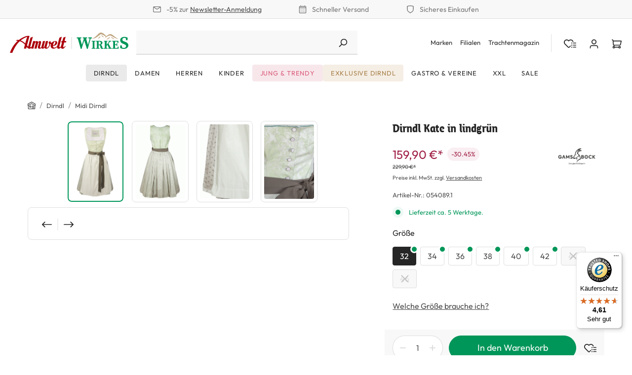

--- FILE ---
content_type: text/html; charset=UTF-8
request_url: https://trachtenshop.de/dirndl/dirndl/dirndl-kate-in-lindgruen
body_size: 29714
content:
<!DOCTYPE html><html lang="de-DE" itemscope="itemscope" itemtype="https://schema.org/WebPage"><head><script src="https://cloud.ccm19.de/app.js?apiKey=046fd6e400e029694b12ef5334a087c6b6b60f85f4ab26b9&amp;domain=67237d45e39633aa9e0bbf72" referrerpolicy="origin"></script><meta charset="utf-8"><meta name="viewport" content="width=device-width, initial-scale=1, shrink-to-fit=no"><meta name="author" content=""><meta name="robots" content="index,follow"><meta name="revisit-after" content="15 days"><meta name="keywords" content=""><meta name="description" content="Gamsbock Dirndl Kate in lindgrün im Blumendesign, Baumwollrock mit Rocklänge von 70 cm. Mieder mit Perlmuttknöpfen, Schürze in hellgrün gestreift."><meta name="google-site-verification" content="G7AiYXGXF-QA2vyuVYTqwoHxXm__H2qX2H53EEgcloo" /><meta property="og:type" content="product"><meta property="og:site_name" content="trachtenshop.de"><meta property="og:url" content="https://trachtenshop.de/sale/damen/dirndl-sale/dirndl-kate-in-lindgruen.32"><meta property="og:title" content="Dirndl Kate in lindgrün von Gamsbock kaufen"><meta property="og:description" content="Gamsbock Dirndl Kate in lindgrün im Blumendesign, Baumwollrock mit Rocklänge von 70 cm. Mieder mit Perlmuttknöpfen, Schürze in hellgrün gestreift."><meta property="og:image" content="https://nbg1.your-objectstorage.com/trachtenshop-public/media/7f/3c/0d/1729780356/3097-1713-gn4-23-09-0402869yeua08e9usx5w.jpg?ts=1730715666"><meta property="product:brand" content="Gamsbock"><meta property="product:price:amount" content="159.9"><meta property="product:price:currency" content="EUR"><meta property="product:product_link" content="https://trachtenshop.de/sale/damen/dirndl-sale/dirndl-kate-in-lindgruen.32"><meta name="twitter:card" content="product"><meta name="twitter:site" content="trachtenshop.de"><meta name="twitter:title" content="Dirndl Kate in lindgrün von Gamsbock kaufen"><meta name="twitter:description" content="Gamsbock Dirndl Kate in lindgrün im Blumendesign, Baumwollrock mit Rocklänge von 70 cm. Mieder mit Perlmuttknöpfen, Schürze in hellgrün gestreift."><meta name="twitter:image" content="https://nbg1.your-objectstorage.com/trachtenshop-public/media/7f/3c/0d/1729780356/3097-1713-gn4-23-09-0402869yeua08e9usx5w.jpg?ts=1730715666"><meta itemprop="copyrightHolder" content="trachtenshop.de"><meta itemprop="copyrightYear" content=""><meta itemprop="isFamilyFriendly" content="true"><meta itemprop="image" content="https://nbg1.your-objectstorage.com/trachtenshop-public/media/bf/68/27/1744095377/logo-almwelt-wirkes_desktop.svg?ts=1744095377"><meta name="theme-color" content="$ods-color-white"><link rel="shortcut icon" href="https://nbg1.your-objectstorage.com/trachtenshop-public/media/65/80/b2/1715867260/favicon.svg?ts=1734446283"><link rel="apple-touch-icon" href="https://nbg1.your-objectstorage.com/trachtenshop-public/media/65/80/b2/1715867260/favicon.svg?ts=1734446283"><link rel="canonical" href="https://trachtenshop.de/sale/damen/dirndl-sale/dirndl-kate-in-lindgruen.32"><title itemprop="name">Dirndl Kate in lindgrün von Gamsbock kaufen</title><style> @font-face {font-family: 'BienvenueTitling'; font-style: normal; font-display: swap; font-weight: 700; src: local('BienvenueTitling-Bold'), url('/bundles/project/assets/fonts/BienvenueTitlingBold.woff2') format('woff2'), url('/bundles/project/assets/fonts/BienvenueTitlingBold.woff') format('woff'), url('/bundles/project/assets/fonts/BienvenueTitlingBold.ttf') format('truetype');} @font-face {font-family: "Outfit";font-style: normal;font-display: swap;src: url("/bundles/project/assets/fonts/Outfit-VariableFont_wght.woff2") format("woff2"), url("/bundles/project/assets/fonts/Outfit-VariableFont_wght.woff") format("woff"), url("/bundles/project/assets/fonts/Outfit-VariableFont_wght.ttf") format("truetype");} </style><style> .cms-element-image-stretch .cms-element-alignment { flex-basis: 100%; } .product-detail-configurator-option .product-detail-configurator-option-input + .product-detail-configurator-option-label[data-stock="limited"]::before { background-color: #009659 !important; } .product-detail-delivery-information .delivery-warning { --ods-delivery-status-color: #009659; --ods-delivery-status-bg-shadow: #EDF8F4; } .account-aside-list-group + .account-aside-list-group .account-aside-item { padding-left: 24px !important; } </style><style></style><link rel="stylesheet" href="https://trachtenshop.de/theme/5d2c1664657fa74b15dc74c8583b2dee/css/all.css?1768922255"><link rel="stylesheet" href="https://trachtenshop.de/bundles/moorlfoundation/storefront/css/animate.css?1766391163"><style> :root { --moorl-advanced-search-width: 600px; } </style> <script>window.features={"V6_5_0_0":true,"v6.5.0.0":true,"V6_6_0_0":true,"v6.6.0.0":true,"V6_7_0_0":false,"v6.7.0.0":false,"ADDRESS_SELECTION_REWORK":false,"address.selection.rework":false,"DISABLE_VUE_COMPAT":false,"disable.vue.compat":false,"ACCESSIBILITY_TWEAKS":false,"accessibility.tweaks":false,"ADMIN_VITE":false,"admin.vite":false,"TELEMETRY_METRICS":false,"telemetry.metrics":false,"PERFORMANCE_TWEAKS":false,"performance.tweaks":false,"CACHE_REWORK":false,"cache.rework":false,"MARKER_IO":false,"marker.io":false};var LuigisBoxAppVersion="1.2.5";var ruleIds=["018c63ef39d8739a98c44d8294357350","018c63ef3c5371d6ab33693c665305a6","018c63efe9f3710891fc961e5dbfcbbd","01900c72bb357a05a390355eb197313e","01900c96414479719bd549d7c478b33d","0192be26a6a773b29c90dbaeb25f4288"];var displayNet=!true;function eventCallback(updatedCookies){if(typeof updatedCookies.detail['_lb_id']!=='undefined'&&typeof updatedCookies.detail['_lb_ccc']!=='undefined'){let iDCookieActive=updatedCookies.detail['_lb_id'];let consentCookieActive=updatedCookies.detail['_lb_ccc'];if(iDCookieActive&&consentCookieActive){document.cookie="lbx_consent_cookie=true";}else{document.cookie="lbx_consent_cookie=false";}}else if(typeof updatedCookies.detail['_lb_id']!=='undefined'){let iDCookieActive=updatedCookies.detail['_lb_id'];if(!iDCookieActive){document.cookie="lbx_consent_cookie=false";}}}
function registerCallback(){if(!document.$emitter){setTimeout(registerCallback,200);return;}
document.$emitter.subscribe('CookieConfiguration_Update',eventCallback);}
registerCallback();document.addEventListener('DOMContentLoaded',function(){const modal=document.getElementById('searchModal');modal.addEventListener('shown.bs.modal',function(event){bootstrap.Modal.getInstance(modal).hide();});});window.activeNavigationId='0192be2696ed735db893faf74cf08668';window.router={'frontend.cart.offcanvas':'/checkout/offcanvas','frontend.cookie.offcanvas':'/cookie/offcanvas','frontend.checkout.finish.page':'/checkout/finish','frontend.checkout.info':'/widgets/checkout/info','frontend.menu.offcanvas':'/widgets/menu/offcanvas','frontend.cms.page':'/widgets/cms','frontend.cms.navigation.page':'/widgets/cms/navigation','frontend.account.addressbook':'/widgets/account/address-book','frontend.country.country-data':'/country/country-state-data','frontend.app-system.generate-token':'/app-system/Placeholder/generate-token',};window.salesChannelId='0192be269f5b73ed97a9cf894cc870bb';window.breakpoints={"xs":0,"sm":576,"md":768,"lg":992,"xl":1200,"xxl":1400};window.themeAssetsPublicPath='https://trachtenshop.de/theme/018c63f2d70d736b9c2685b12f4448c9/assets/';window.validationMessages={"required":"Die Eingabe darf nicht leer sein.","email":"Ung\u00fcltige E-Mail-Adresse. Die E-Mail ben\u00f6tigt das Format \"nutzer@beispiel.de\".","confirmation":"Ihre Eingaben sind nicht identisch.","minLength":"Die Eingabe ist zu kurz."};window.themeJsPublicPath='https://trachtenshop.de/theme/5d2c1664657fa74b15dc74c8583b2dee/js/';window.mollie_javascript_use_shopware='0';;;</script> <script nonce="XxJ29FxwlxU="> dataLayer = window.dataLayer || []; dataLayer.push({ ecommerce: null }); dataLayer.push({"pageTitle":"Dirndl Kate in lindgr\u00fcn von Gamsbock kaufen","pageSubCategory":"","pageCategoryID":"","pageSubCategoryID":"","pageCountryCode":"de-DE","pageLanguageCode":"Deutsch","pageVersion":1,"pageTestVariation":"1","pageValue":1,"pageAttributes":"1","pageCategory":"Product","productID":"0192be277b20706cae93075db359a39c","parentProductID":"0192be277b1473caa772477d51a36ead","productName":"Dirndl Kate in lindgr\u00fcn","productPrice":"159.90","productEAN":"","productSku":"054089.1","productManufacturerNumber":"","productCategory":"Midi Dirndl","productCategoryID":"0192be2696ed735db893faf74cf08668","productCurrency":"EUR","visitorLoginState":"Logged Out","visitorType":"NOT LOGGED IN","visitorLifetimeValue":0,"visitorExistingCustomer":"No"}); dataLayer.push({"event":"view_item","ecommerce":{"currency":"EUR","value":159.9,"items":[{"item_name":"Dirndl Kate in lindgr\u00fcn","item_id":"054089.1","price":159.9,"index":0,"item_list_name":"Category","quantity":1,"item_variant":"32","item_category":"Midi Dirndl","item_list_id":"0192be2696ed735db893faf74cf08668","item_brand":"Gamsbock"}]}}); var dtgsConsentHandler ='shopwareCmp'; </script><script nonce="XxJ29FxwlxU="> (function(w,d,s,l,i){w[l]=w[l]||[];w[l].push({'gtm.start': new Date().getTime(),event:'gtm.js'});var f=d.getElementsByTagName(s)[0], j=d.createElement(s),dl=l!='dataLayer'?'&l='+l:'';j.async=true;j.src='https://www.googletagmanager.com/gtm.js?id='+i+dl;var n=d.querySelector('[nonce]'); n&&j.setAttribute('nonce',n.nonce||n.getAttribute('nonce'));f.parentNode.insertBefore(j,f); })(window,document,'script','dataLayer','GTM-TT7LSJJ');</script><script nonce="XxJ29FxwlxU="> window.dataLayer = window.dataLayer || []; function gtag() { dataLayer.push(arguments); } (() => { const analyticsStorageEnabled = document.cookie.split(';').some((item) => item.trim().includes('dtgsAllowGtmTracking=1')); let googleAdsCookieName ='google-ads-enabled'; googleAdsCookieName ='dtgsAllowGtmTracking'; window.googleAdsCookieName ='dtgsAllowGtmTracking'; const adsEnabled = document.cookie.split(';').some((item) => item.trim().includes(googleAdsCookieName + '=1')); gtag('consent', 'default', { 'ad_user_data': adsEnabled ? 'granted' : 'denied', 'ad_storage': adsEnabled ? 'granted' : 'denied', 'ad_personalization': adsEnabled ? 'granted' : 'denied', 'analytics_storage': analyticsStorageEnabled ? 'granted' : 'denied' }); })(); </script><script async src="https://scripts.luigisbox.tech/LBX-864144.js"></script><script src="https://trachtenshop.de/theme/5d2c1664657fa74b15dc74c8583b2dee/js/storefront/storefront.js?1768922255" defer></script><script src="https://trachtenshop.de/theme/5d2c1664657fa74b15dc74c8583b2dee/js/ods-fuse-theme-platform/ods-fuse-theme-platform.js?1768922255" defer></script><script src="https://trachtenshop.de/theme/5d2c1664657fa74b15dc74c8583b2dee/js/onedrop-bundle/onedrop-bundle.js?1768922255" defer></script><script src="https://trachtenshop.de/theme/5d2c1664657fa74b15dc74c8583b2dee/js/dtgs-google-tag-manager-sw6/dtgs-google-tag-manager-sw6.js?1768922255" defer></script><script src="https://trachtenshop.de/theme/5d2c1664657fa74b15dc74c8583b2dee/js/pluszwei-faq-manager/pluszwei-faq-manager.js?1768922255" defer></script><script src="https://trachtenshop.de/theme/5d2c1664657fa74b15dc74c8583b2dee/js/tonur-seo-filter-landingpages6/tonur-seo-filter-landingpages6.js?1768922255" defer></script><script src="https://trachtenshop.de/theme/5d2c1664657fa74b15dc74c8583b2dee/js/moorl-foundation/moorl-foundation.js?1768922255" defer></script><script src="https://trachtenshop.de/theme/5d2c1664657fa74b15dc74c8583b2dee/js/kplngi-product-share/kplngi-product-share.js?1768922255" defer></script><script src="https://trachtenshop.de/theme/5d2c1664657fa74b15dc74c8583b2dee/js/fourtwosix-popups-generator/fourtwosix-popups-generator.js?1768922255" defer></script><script src="https://trachtenshop.de/theme/5d2c1664657fa74b15dc74c8583b2dee/js/moorl-forms/moorl-forms.js?1768922255" defer></script><script src="https://trachtenshop.de/theme/5d2c1664657fa74b15dc74c8583b2dee/js/moorl-forms-classic/moorl-forms-classic.js?1768922255" defer></script><script src="https://trachtenshop.de/theme/5d2c1664657fa74b15dc74c8583b2dee/js/od-popup/od-popup.js?1768922255" defer></script><script src="https://trachtenshop.de/theme/5d2c1664657fa74b15dc74c8583b2dee/js/moorl-merchant-finder/moorl-merchant-finder.js?1768922255" defer></script><script src="https://trachtenshop.de/theme/5d2c1664657fa74b15dc74c8583b2dee/js/cbax-modul-manufacturers/cbax-modul-manufacturers.js?1768922255" defer></script><script src="https://trachtenshop.de/theme/5d2c1664657fa74b15dc74c8583b2dee/js/papoo-ccm19-integration6/papoo-ccm19-integration6.js?1768922255" defer></script><script src="https://trachtenshop.de/theme/5d2c1664657fa74b15dc74c8583b2dee/js/sisi-pdf-flipbook-element6/sisi-pdf-flipbook-element6.js?1768922255" defer></script><script src="https://trachtenshop.de/theme/5d2c1664657fa74b15dc74c8583b2dee/js/sven-das-pop-up/sven-das-pop-up.js?1768922255" defer></script><script src="https://trachtenshop.de/theme/5d2c1664657fa74b15dc74c8583b2dee/js/cogi-friends/cogi-friends.js?1768922255" defer></script><script src="https://trachtenshop.de/theme/5d2c1664657fa74b15dc74c8583b2dee/js/weedesign-images2-web-p/weedesign-images2-web-p.js?1768922255" defer></script><script src="https://trachtenshop.de/theme/5d2c1664657fa74b15dc74c8583b2dee/js/trusted-shops-easy-integration-s6/trusted-shops-easy-integration-s6.js?1768922255" defer></script><script src="https://trachtenshop.de/theme/5d2c1664657fa74b15dc74c8583b2dee/js/project-bundle/project-bundle.js?1768922255" defer></script><script src="https://trachtenshop.de/bundles/molliepayments/mollie-payments.js?1766391161" defer></script></head><body class="is-ctl-product is-act-index"><div id="page-top" class="skip-to-content bg-primary-subtle text-primary-emphasis overflow-hidden" tabindex="-1"><div class="container skip-to-content-container d-flex justify-content-center visually-hidden-focusable"><a href="#content-main" class="skip-to-content-link d-inline-flex text-decoration-underline m-1 p-2 fw-bold gap-2"> Zum Hauptinhalt springen </a><a href="#header-main-search-input" class="skip-to-content-link d-inline-flex text-decoration-underline m-1 p-2 fw-bold gap-2 d-none d-sm-block"> Zur Suche springen </a><a href="#main-navigation-menu" class="skip-to-content-link d-inline-flex text-decoration-underline m-1 p-2 fw-bold gap-2 d-none d-lg-block"> Zur Hauptnavigation springen </a></div></div><div class="ods-trust-bar position-header"><div class="container-fluid trust-bar-size-md"><div class="trustbar-item"> <span class="icon icon-envelope icon-xs"><svg xmlns="http://www.w3.org/2000/svg" xmlns:xlink="http://www.w3.org/1999/xlink" width="24" height="24" viewBox="0 0 24 24"><defs><path d="m3.7438 5 7.1093 4.9765a2 2 0 0 0 2.2938 0L20.2562 5H3.7438zM22 6.2207l-7.7062 5.3943a4 4 0 0 1-4.5876 0L2 6.2207V18c0 .5523.4477 1 1 1h18c.5523 0 1-.4477 1-1V6.2207zM3 3h18c1.6569 0 3 1.3431 3 3v12c0 1.6569-1.3431 3-3 3H3c-1.6569 0-3-1.3431-3-3V6c0-1.6569 1.3431-3 3-3z" id="icons-default-envelope" /></defs><use xlink:href="#icons-default-envelope" fill="#758CA3" fill-rule="evenodd" /></svg></span> -5% zur <a title="Zur Newsletter Seite" href="/newsletter/">Newsletter-Anmeldung</a></div><div class="trustbar-item"> <span class="icon icon-calendar icon-xs"><svg xmlns="http://www.w3.org/2000/svg" xmlns:xlink="http://www.w3.org/1999/xlink" width="24" height="24" viewBox="0 0 24 24"><defs><path d="M21 6V5c0-.5523-.4477-1-1-1H4c-.5523 0-1 .4477-1 1v1h18zm0 2H3v13c0 .5523.4477 1 1 1h16c.5523 0 1-.4477 1-1V8zm-2-6h1c1.6569 0 3 1.3431 3 3v16c0 1.6569-1.3431 3-3 3H4c-1.6569 0-3-1.3431-3-3V5c0-1.6569 1.3431-3 3-3h1V1c0-.5523.4477-1 1-1s1 .4477 1 1v1h10V1c0-.5523.4477-1 1-1s1 .4477 1 1v1zM6 18c.5523 0 1 .4477 1 1s-.4477 1-1 1-1-.4477-1-1 .4477-1 1-1zm4 0c.5523 0 1 .4477 1 1s-.4477 1-1 1-1-.4477-1-1 .4477-1 1-1zm4 0c.5523 0 1 .4477 1 1s-.4477 1-1 1-1-.4477-1-1 .4477-1 1-1zm-8-4c.5523 0 1 .4477 1 1s-.4477 1-1 1-1-.4477-1-1 .4477-1 1-1zm4 0c.5523 0 1 .4477 1 1s-.4477 1-1 1-1-.4477-1-1 .4477-1 1-1zm4 0c.5523 0 1 .4477 1 1s-.4477 1-1 1-1-.4477-1-1 .4477-1 1-1zm-8-4c.5523 0 1 .4477 1 1s-.4477 1-1 1-1-.4477-1-1 .4477-1 1-1zm4 0c.5523 0 1 .4477 1 1s-.4477 1-1 1-1-.4477-1-1 .4477-1 1-1zm4 0c.5523 0 1 .4477 1 1s-.4477 1-1 1-1-.4477-1-1 .4477-1 1-1zm4 8c.5523 0 1 .4477 1 1s-.4477 1-1 1-1-.4477-1-1 .4477-1 1-1zm0-4c.5523 0 1 .4477 1 1s-.4477 1-1 1-1-.4477-1-1 .4477-1 1-1zm0-4c.5523 0 1 .4477 1 1s-.4477 1-1 1-1-.4477-1-1 .4477-1 1-1z" id="icons-default-calendar" /></defs><use xlink:href="#icons-default-calendar" fill="#758CA3" fill-rule="evenodd" /></svg></span> Schneller Versand </div><div class="trustbar-item"> <span class="icon icon-shield icon-xs"><svg xmlns="http://www.w3.org/2000/svg" xmlns:xlink="http://www.w3.org/1999/xlink" width="24" height="24" viewBox="0 0 24 24"><defs><path d="M4 12.8348A6 6 0 0 0 6.5592 17.75L12 21.5587l5.4408-3.8086A6 6 0 0 0 20 12.8348v-9.442a24.9264 24.9264 0 0 0-16 0v9.442zM22 2v10.8348a8 8 0 0 1-3.4123 6.5538l-6.0142 4.21a1 1 0 0 1-1.147 0l-6.0142-4.21A8 8 0 0 1 2 12.8348V2a26.9258 26.9258 0 0 1 20 0z" id="icons-default-shield" /></defs><use xlink:href="#icons-default-shield" fill="#758CA3" fill-rule="evenodd" /></svg></span> Sicheres Einkaufen </div></div></div><noscript class="noscript-main"><div role="alert" class="alert alert-info alert-has-icon"> <span class="icon icon-info"><svg xmlns="http://www.w3.org/2000/svg" xmlns:xlink="http://www.w3.org/1999/xlink" width="24" height="24" viewBox="0 0 24 24"><defs><path d="M12 7c.5523 0 1 .4477 1 1s-.4477 1-1 1-1-.4477-1-1 .4477-1 1-1zm1 9c0 .5523-.4477 1-1 1s-1-.4477-1-1v-5c0-.5523.4477-1 1-1s1 .4477 1 1v5zm11-4c0 6.6274-5.3726 12-12 12S0 18.6274 0 12 5.3726 0 12 0s12 5.3726 12 12zM12 2C6.4772 2 2 6.4772 2 12s4.4772 10 10 10 10-4.4772 10-10S17.5228 2 12 2z" id="icons-default-info" /></defs><use xlink:href="#icons-default-info" fill="#758CA3" fill-rule="evenodd" /></svg></span> <div class="alert-content-container"><div class="alert-content"> Um unseren Shop in vollem Umfang nutzen zu können, empfehlen wir Ihnen Javascript in Ihrem Browser zu aktivieren. </div></div></div></noscript><noscript class="noscript-gtm"><iframe src="https://www.googletagmanager.com/ns.html?id=GTM-TT7LSJJ" height="0" width="0" style="display:none;visibility:hidden"></iframe></noscript><div class="header-main sticky-top"><div class="header-main-inner py-2 pt-lg-4 pb-lg-0 px-1"><div class="container mw-xxxl"><div class="row g-0 flex-nowrap align-items-center justify-content-lg-center header-two-line-row"><div class="col-auto d-lg-none"><div class="nav-main-toggle"> <button class="btn nav-main-toggle-btn header-actions-btn" type="button" data-off-canvas-menu="true" aria-label="Menü"> <span class="icon icon-stack"><svg xmlns="http://www.w3.org/2000/svg" xmlns:xlink="http://www.w3.org/1999/xlink" width="24" height="24" viewBox="0 0 24 24"><defs><path d="M3 13c-.5523 0-1-.4477-1-1s.4477-1 1-1h18c.5523 0 1 .4477 1 1s-.4477 1-1 1H3zm0-7c-.5523 0-1-.4477-1-1s.4477-1 1-1h18c.5523 0 1 .4477 1 1s-.4477 1-1 1H3zm0 14c-.5523 0-1-.4477-1-1s.4477-1 1-1h18c.5523 0 1 .4477 1 1s-.4477 1-1 1H3z" id="icons-default-stack" /></defs><use xlink:href="#icons-default-stack" fill="#758CA3" fill-rule="evenodd" /></svg></span> </button> </div></div><div class="col-auto me-auto me-lg-0 d-flex justify-content-start"><div class="header-logo-main text-center"><a class="header-logo-main-link" href="/" title="Zur Startseite gehen"><picture class="header-logo-picture d-block m-auto"><source srcset="https://nbg1.your-objectstorage.com/trachtenshop-public/media/b5/ab/d9/1715857870/logo-tablet.svg?ts=1734446340" media="(min-width: 768px) and (max-width: 991px)"><source srcset="https://nbg1.your-objectstorage.com/trachtenshop-public/media/26/95/23/1715857876/logo-mobile.svg?ts=1734446338" media="(max-width: 767px)"><img src="https://nbg1.your-objectstorage.com/trachtenshop-public/media/bf/68/27/1744095377/logo-almwelt-wirkes_desktop.svg?ts=1744095377" alt="Zur Startseite gehen" class="img-fluid header-logo-main-img"></picture></a></div></div><div class="header-search-col col ms-3 ms-xxl-0 justify-content-xxl-center d-none d-lg-flex"><form action="/search" method="get" data-search-widget="true" data-search-widget-options='{&quot;searchWidgetMinChars&quot;:2}' data-url="/suggest?search=" class="header-search-form"><div class="header-search-input-group"><input type="search" id="header-main-search-input" name="search" class="form-control header-search-input" autocomplete="off" autocapitalize="off" placeholder="Suchbegriff eingeben" aria-label="Suchbegriff eingeben" value=""> <button type="submit" class="btn header-search-submit" aria-label="Suchen"> <span class="icon icon-search icon- header-search-icon"><svg xmlns="http://www.w3.org/2000/svg" xmlns:xlink="http://www.w3.org/1999/xlink" width="24" height="24" viewBox="0 0 24 24"><defs><path d="M10.0944 16.3199 4.707 21.707c-.3905.3905-1.0237.3905-1.4142 0-.3905-.3905-.3905-1.0237 0-1.4142L8.68 14.9056C7.6271 13.551 7 11.8487 7 10c0-4.4183 3.5817-8 8-8s8 3.5817 8 8-3.5817 8-8 8c-1.8487 0-3.551-.627-4.9056-1.6801zM15 16c3.3137 0 6-2.6863 6-6s-2.6863-6-6-6-6 2.6863-6 6 2.6863 6 6 6z" id="icons-default-search" /></defs><use xlink:href="#icons-default-search" fill="#758CA3" fill-rule="evenodd" /></svg></span> </button> <button class="btn header-close-btn js-search-close-btn d-none" type="button" aria-label="Die Dropdown-Suche schließen"> <span class="header-close-icon"> <span class="icon icon-x"><svg xmlns="http://www.w3.org/2000/svg" xmlns:xlink="http://www.w3.org/1999/xlink" width="24" height="24" viewBox="0 0 24 24"><defs><path d="m10.5858 12-7.293-7.2929c-.3904-.3905-.3904-1.0237 0-1.4142.3906-.3905 1.0238-.3905 1.4143 0L12 10.5858l7.2929-7.293c.3905-.3904 1.0237-.3904 1.4142 0 .3905.3906.3905 1.0238 0 1.4143L13.4142 12l7.293 7.2929c.3904.3905.3904 1.0237 0 1.4142-.3906.3905-1.0238.3905-1.4143 0L12 13.4142l-7.2929 7.293c-.3905.3904-1.0237.3904-1.4142 0-.3905-.3906-.3905-1.0238 0-1.4143L10.5858 12z" id="icons-default-x" /></defs><use xlink:href="#icons-default-x" fill="#758CA3" fill-rule="evenodd" /></svg></span> </span> </button> </div></form></div><div class="col-auto row gx-1 gx-md-2 pe-0 flex-nowrap justify-content-lg-end"><div class="col-auto d-none d-lg-block"><ul class="meta-menu-list list-unstyled fs-xs"><li class="meta-menu-item"><a class="meta-menu-link" href="/marken/" title="Marken"> Marken </a></li><li class="meta-menu-item"><a class="meta-menu-link" href="https://trachtenshop.de/filialfinder/" title="Filialen"> Filialen </a></li><li class="meta-menu-item"><a class="meta-menu-link" href="https://trachtenshop.de/magazin/" title="Trachtenmagazin"> Trachtenmagazin </a></li></ul></div><div class="col-auto d-lg-none"><div class="search-toggle"> <button class="btn header-actions-btn search-toggle-btn js-search-toggle-btn" type="button" data-bs-toggle="modal" data-bs-target="#searchModal" data-search-focus="true" data-search-modal="true" aria-expanded="false" aria-controls="searchModal" aria-label="Suchen"> <span class="icon icon-search"><svg xmlns="http://www.w3.org/2000/svg" xmlns:xlink="http://www.w3.org/1999/xlink" width="24" height="24" viewBox="0 0 24 24"><use xlink:href="#icons-default-search" fill="#758CA3" fill-rule="evenodd" /></svg></span> </button> </div></div><div class="col-auto" data-wishlist-adv-widget="true" data-wishlist-adv-widget-options="{&quot;infoUrl&quot;:&quot;\/wishlist-adv\/ajax\/info&quot;}"><div class="header-wishlists"><a class="btn header-wishlist-btn js-wishlist-counter-badge header-actions-btn" href="/wishlist-adv/index" title="Wishlist" aria-label="Wishlist"> <span class="icon icon-custom icon-custom-wishlist-container"><svg width="32" height="32" viewBox="0 0 32 32" fill="none" xmlns="http://www.w3.org/2000/svg"><g clip-path="url(#clip0_11269_136909)"><path fill-rule="evenodd" clip-rule="evenodd" d="M21.3415 8.83985C22.1571 9.65893 22.641 10.685 22.7932 11.7497C23.4246 11.4569 24.1961 11.4455 24.9731 11.4451C24.7575 9.92011 24.0657 8.44999 22.8977 7.27699C20.0329 4.39986 15.388 4.39986 12.5232 7.27699C9.65832 4.39986 5.01348 4.39986 2.14864 7.27699C-0.716212 10.1541 -0.716212 14.8189 2.14864 17.696L10.4223 26.0052C11.5826 27.1705 13.4638 27.1705 14.624 26.0052L18.2516 22.3621C17.4463 21.8735 17.1429 21.1023 17.0771 20.4159L13.0678 24.4424C12.767 24.7445 12.2793 24.7445 11.9785 24.4424L3.70482 16.1332C1.69942 14.1192 1.69942 10.8538 3.70482 8.83985C5.71021 6.82585 8.9616 6.82585 10.967 8.83985L12.5232 10.4027L14.0794 8.83985C16.0847 6.82585 19.3361 6.82585 21.3415 8.83985ZM21.7664 14.4762C21.7664 15.2086 21.1752 15.8023 20.446 15.8023C19.7167 15.8023 19.1255 15.2086 19.1255 14.4762C19.1255 13.7438 19.7167 13.1501 20.446 13.1501C21.1752 13.1501 21.7664 13.7438 21.7664 14.4762ZM23.417 14.4762C23.417 13.9269 23.8604 13.4816 24.4074 13.4816L31.0097 13.4816C31.5566 13.4816 32 13.9269 32 14.4762C32 15.0255 31.5566 15.4708 31.0097 15.4708L24.4074 15.4708C23.8604 15.4708 23.417 15.0255 23.417 14.4762ZM23.417 19.7807C23.417 19.2314 23.8604 18.7861 24.4074 18.7861L31.0097 18.7861C31.5566 18.7861 32 19.2314 32 19.7807C32 20.33 31.5566 20.7753 31.0097 20.7753H24.4074C23.8604 20.7753 23.417 20.33 23.417 19.7807ZM24.4074 24.0906C23.8604 24.0906 23.417 24.5359 23.417 25.0852C23.417 25.6345 23.8604 26.0798 24.4074 26.0798L31.0097 26.0798C31.5566 26.0798 32 25.6345 32 25.0852C32 24.5359 31.5566 24.0906 31.0097 24.0906H24.4074ZM20.446 21.1068C21.1752 21.1068 21.7664 20.5131 21.7664 19.7807C21.7664 19.0483 21.1752 18.4546 20.446 18.4546C19.7167 18.4546 19.1255 19.0483 19.1255 19.7807C19.1255 20.5131 19.7167 21.1068 20.446 21.1068ZM21.7664 25.0852C21.7664 25.8176 21.1752 26.4113 20.446 26.4113C19.7167 26.4113 19.1255 25.8176 19.1255 25.0852C19.1255 24.3528 19.7167 23.7591 20.446 23.7591C21.1752 23.7591 21.7664 24.3528 21.7664 25.0852Z" fill="#978FA4"/></g><defs><clipPath id="clip0_11269_136909"><rect width="32" height="32" fill="white"/></clipPath></defs></svg></span> </a></div></div><div class="col-auto"><div class="account-menu"><div class="dropdown"> <button class="btn account-menu-btn header-actions-btn" type="button" id="accountWidget" data-account-menu="true" data-bs-auto-close="outside" data-account-menu-options="{&quot;offcanvasPostion&quot;:&quot;right&quot;}" data-bs-toggle="dropdown" aria-haspopup="true" aria-expanded="false" aria-label="Ihr Konto" title="Ihr Konto"> <span class="icon icon-avatar"><svg xmlns="http://www.w3.org/2000/svg" xmlns:xlink="http://www.w3.org/1999/xlink" width="24" height="24" viewBox="0 0 24 24"><defs><path d="M12 3C9.7909 3 8 4.7909 8 7c0 2.2091 1.7909 4 4 4 2.2091 0 4-1.7909 4-4 0-2.2091-1.7909-4-4-4zm0-2c3.3137 0 6 2.6863 6 6s-2.6863 6-6 6-6-2.6863-6-6 2.6863-6 6-6zM4 22.099c0 .5523-.4477 1-1 1s-1-.4477-1-1V20c0-2.7614 2.2386-5 5-5h10.0007c2.7614 0 5 2.2386 5 5v2.099c0 .5523-.4477 1-1 1s-1-.4477-1-1V20c0-1.6569-1.3431-3-3-3H7c-1.6569 0-3 1.3431-3 3v2.099z" id="icons-default-avatar" /></defs><use xlink:href="#icons-default-avatar" fill="#758CA3" fill-rule="evenodd" /></svg></span> </button> <div class="dropdown-menu dropdown-menu-end account-menu-dropdown js-account-menu-dropdown" aria-labelledby="accountWidget"><div class="offcanvas-header"> <button class="btn offcanvas-close js-offcanvas-close"> <span class="position-relative d-block"> <span class="icon icon-x icon-lg icon-top-0 text-reset position-absolute top-50 translate-middle-y"><svg xmlns="http://www.w3.org/2000/svg" xmlns:xlink="http://www.w3.org/1999/xlink" width="24" height="24" viewBox="0 0 24 24"><use xlink:href="#icons-default-x" fill="#758CA3" fill-rule="evenodd" /></svg></span> <span class="offcanvas-close-text d-block text-truncate"> Mein Konto </span> </span> </button> </div><div class="offcanvas-body"><div class="account-menu card border-0"><div class="card-header border-bottom-0 account-aside-header"><div class="card-title pb-0 mb-0"><div class="hero-underline"> Ich bin bereits Kunde </div></div></div><div class="card-body pt-0"><form class="login-form" action="/account/login" method="post" data-form-validation="true"><input type="hidden" name="redirectTo" value=""><input type="hidden" name="redirectParameters" value=""><p class="login-form-description"> Einloggen mit E-Mail-Adresse und Passwort </p><div class="form-group"> <label class="form-label" for="loginMail-loginMail1197979581"> Ihre E-Mail-Adresse </label><input type="email" class="form-control" id="loginMail-loginMail1197979581" placeholder="E-Mail-Adresse eingeben" name="username" required="required"></div><div class="form-group"> <label class="form-label" for="loginPassword-loginMail1197979581"> Ihr Passwort </label><input type="password" class="form-control" id="loginPassword-loginMail1197979581" placeholder="Passwort eingeben" name="password" required="required"></div><div class="login-password-recover mb-3"><a href="https://trachtenshop.de/account/recover"> Ich habe mein Passwort vergessen. </a></div><div class="login-submit"> <button type="submit" class="btn btn-primary"> Anmelden </button> </div></form></div><div class="card-footer"><div class="d-grid"><a class="btn btn-secondary d-flex align-items-center text-center" href="/account/login" title="Registrieren"> <span class="flex-grow-1">Ich bin Neukunde!</span> <span class="icon icon-paper-pencil icon-top-0 ms-auto"><svg xmlns="http://www.w3.org/2000/svg" xmlns:xlink="http://www.w3.org/1999/xlink" width="24" height="24" viewBox="0 0 24 24"><defs><path d="M8 2v4c0 .5523-.4477 1-1 1H3v14c0 .5523.4477 1 1 1h12c.5523 0 1-.4477 1-1v-6.5858l-3.2929 3.293A1 1 0 0 1 13 18h-3c-.5523 0-1-.4477-1-1v-3a1 1 0 0 1 .2929-.7071L17 5.5858V3c0-.5523-.4477-1-1-1H8zm-2 .126C4.5944 2.4878 3.4878 3.5944 3.126 5H6V2.126zm13 10.2882V21c0 1.6569-1.3431 3-3 3H4c-1.6569 0-3-1.3431-3-3V6c0-3.3137 2.6863-6 6-6h9c1.6569 0 3 1.3431 3 3v1c.256 0 .5118.0976.7071.2929l3 3c.3905.3905.3905 1.0237 0 1.4142L19 12.4142zM12.5858 16l8-8L19 6.4142l-8 8V16h1.5858z" id="icons-default-paper-pencil" /></defs><use xlink:href="#icons-default-paper-pencil" fill="#758CA3" fill-rule="evenodd" /></svg></span> </a></div></div></div></div></div></div></div></div><div class="col-auto"><div class="header-cart" data-off-canvas-cart="true"><a class="btn header-cart-btn header-actions-btn" href="/checkout/cart" data-cart-widget="true" title="Warenkorb" aria-label="Warenkorb"> <span class="header-cart-icon"> <span class="icon icon-cart"><svg xmlns="http://www.w3.org/2000/svg" xmlns:xlink="http://www.w3.org/1999/xlink" width="24" height="24" viewBox="0 0 24 24"><defs><path d="M7.8341 20.9863C7.4261 22.1586 6.3113 23 5 23c-1.6569 0-3-1.3431-3-3 0-1.397.9549-2.571 2.2475-2.9048l.4429-1.3286c-1.008-.4238-1.7408-1.3832-1.8295-2.5365l-.7046-9.1593A1.1598 1.1598 0 0 0 1 3c-.5523 0-1-.4477-1-1s.4477-1 1-1c1.651 0 3.0238 1.2712 3.1504 2.9174L23 3.9446c.6306 0 1.1038.5766.9808 1.195l-1.6798 8.4456C22.0218 14.989 20.7899 16 19.3586 16H6.7208l-.4304 1.291a3.0095 3.0095 0 0 1 1.5437 1.7227C7.8881 19.0047 7.9435 19 8 19h8.1707c.4118-1.1652 1.523-2 2.8293-2 1.6569 0 3 1.3431 3 3s-1.3431 3-3 3c-1.3062 0-2.4175-.8348-2.8293-2H8c-.0565 0-.112-.0047-.1659-.0137zm-2.8506-1.9862C4.439 19.009 4 19.4532 4 20c0 .5523.4477 1 1 1s1-.4477 1-1c0-.5467-.4388-.991-.9834-.9999a.9923.9923 0 0 1-.033 0zM6.0231 14h13.3355a1 1 0 0 0 .9808-.805l1.4421-7.2504H4.3064l.5486 7.1321A1 1 0 0 0 5.852 14h.1247a.9921.9921 0 0 1 .0464 0zM19 21c.5523 0 1-.4477 1-1s-.4477-1-1-1-1 .4477-1 1 .4477 1 1 1z" id="icons-default-cart" /></defs><use xlink:href="#icons-default-cart" fill="#758CA3" fill-rule="evenodd" /></svg></span> </span> </a></div></div></div></div></div><div class="header-main-bottom pt-3_5 pb-2 d-none d-lg-block"><div class="container mw-xxxl"><div class="main-navigation" id="mainNavigation" data-flyout-menu="true"><div class="container"><nav itemscope="itemscope" itemtype="http://schema.org/SiteNavigationElement"><div class="nav main-navigation-menu"><a class="nav-link main-navigation-link active" href="https://trachtenshop.de/dirndl/" itemprop="url" data-flyout-menu-trigger="0192be2696c672dfb6bd6d5cc05d87e2" title="Dirndl"><div class="main-navigation-link-text"> <span itemprop="name">Dirndl</span> </div></a><a class="nav-link main-navigation-link" href="https://trachtenshop.de/trachtenmode-damen/" itemprop="url" data-flyout-menu-trigger="0192be2696cb72258821ed53974b8619" title="Damen"><div class="main-navigation-link-text"> <span itemprop="name">Damen</span> </div></a><a class="nav-link main-navigation-link" href="https://trachtenshop.de/trachtenmode-herren/" itemprop="url" data-flyout-menu-trigger="0192be2696cd72d0abfc9cf94ebdbe24" title="Herren"><div class="main-navigation-link-text"> <span itemprop="name">Herren</span> </div></a><a class="nav-link main-navigation-link" href="https://trachtenshop.de/kinder/" itemprop="url" data-flyout-menu-trigger="0192be2696ce726c828d50544c396824" title="Kinder"><div class="main-navigation-link-text"> <span itemprop="name">Kinder</span> </div></a><a class="nav-link main-navigation-link is-nav-link-rose" href="https://trachtenshop.de/jung-trendy/" itemprop="url" title="Jung &amp; Trendy"><div class="main-navigation-link-text"> <span itemprop="name">Jung &amp; Trendy</span> </div></a><a class="nav-link main-navigation-link is-nav-link-gold" href="https://trachtenshop.de/designer/dirndl/" itemprop="url" title="Exklusive Dirndl"><div class="main-navigation-link-text"> <span itemprop="name">Exklusive Dirndl</span> </div></a><a class="nav-link main-navigation-link" href="https://trachtenshop.de/gastro-vereine/" itemprop="url" data-flyout-menu-trigger="0192be2696cf700ca9f447ab6f6ece9a" title="Gastro &amp; Vereine"><div class="main-navigation-link-text"> <span itemprop="name">Gastro &amp; Vereine</span> </div></a><a class="nav-link main-navigation-link" href="https://trachtenshop.de/xxl/" itemprop="url" data-flyout-menu-trigger="0192be2696ce726c828d505455d97f8c" title="XXL"><div class="main-navigation-link-text"> <span itemprop="name">XXL</span> </div></a><a class="nav-link main-navigation-link" href="https://trachtenshop.de/dirndl-guenstig/" itemprop="url" data-flyout-menu-trigger="0192be2696d0729f9c45be793fd21479" title="Sale"><div class="main-navigation-link-text"> <span itemprop="name">Sale</span> </div></a></div></nav><div class="navigation-flyouts"><div class="navigation-flyout overflow-auto" data-flyout-menu-id="0192be2696c672dfb6bd6d5cc05d87e2"><div class="container mw-xxl"><div class="pt-4"><div class="position-relative px-5 text-center"><a class="btn btn-sm btn-light" href="https://trachtenshop.de/dirndl/" itemprop="url" title="Dirndl"> Zur Kategorie Dirndl <span class="icon icon-arrow-right icon-text-reset ms-2"><svg xmlns="http://www.w3.org/2000/svg" xmlns:xlink="http://www.w3.org/1999/xlink" width="24" height="24" viewBox="0 0 24 24"><defs><path d="m20.5858 13-4.293 4.2929c-.3904.3905-.3904 1.0237 0 1.4142.3906.3905 1.0238.3905 1.4143 0l6-6c.3905-.3905.3905-1.0237 0-1.4142l-6-6c-.3905-.3905-1.0237-.3905-1.4142 0-.3905.3905-.3905 1.0237 0 1.4142L20.5858 11H1c-.5523 0-1 .4477-1 1s.4477 1 1 1h19.5858z" id="icons-default-arrow-right" /></defs><use xlink:href="#icons-default-arrow-right" fill="#758CA3" fill-rule="evenodd" /></svg></span> </a><div class="navigation-flyout-close js-close-flyout-menu p-0 d-flex align-items-center justify-content-center position-absolute top-50 end-0 translate-middle-y"> <span class="icon icon-x icon-top-0"><svg xmlns="http://www.w3.org/2000/svg" xmlns:xlink="http://www.w3.org/1999/xlink" width="24" height="24" viewBox="0 0 24 24"><use xlink:href="#icons-default-x" fill="#758CA3" fill-rule="evenodd" /></svg></span> </div></div></div><div class="py-5 is-layout-right"><div class="row"><div class="col-8"><div class="od-columns-row gx-2 gy-4 row-cols-2 row-cols-xl-3 justify-content-start is-level-1"><div class="od-columns-col"><div class="card h-100 bg-transparent border-0 is-level-1"><div class="card-body p-0"><div class="row gx-2"><div class="col text-break"><a class="navigation-flyout-link-title" href="https://trachtenshop.de/dirndl/mini/" itemprop="url" title="Mini Dirndl"> <span itemprop="name">Mini Dirndl</span> </a></div></div></div></div></div><div class="od-columns-col"><div class="card h-100 bg-transparent border-0 is-level-1 active"><div class="card-body p-0"><div class="row gx-2"><div class="col text-break"><a class="navigation-flyout-link-title" href="https://trachtenshop.de/dirndl/midi-dirndl/" itemprop="url" title="Midi Dirndl"> <span itemprop="name">Midi Dirndl</span> </a></div></div></div></div></div><div class="od-columns-col"><div class="card h-100 bg-transparent border-0 is-level-1"><div class="card-body p-0"><div class="row gx-2"><div class="col text-break"><a class="navigation-flyout-link-title" href="https://trachtenshop.de/dirndl/lange-dirndl/" itemprop="url" title="Dirndl lang"> <span itemprop="name">Dirndl lang</span> </a></div></div></div></div></div><div class="od-columns-col"><div class="card h-100 bg-transparent border-0 is-level-1"><div class="card-body p-0"><div class="row gx-2"><div class="col text-break"><a class="navigation-flyout-link-title" href="https://trachtenshop.de/dirndl/hochgeschlossene-dirndl/" itemprop="url" title="Hochgeschlossene Dirndl"> <span itemprop="name">Hochgeschlossene Dirndl</span> </a></div></div></div></div></div><div class="od-columns-col"><div class="card h-100 bg-transparent border-0 is-level-1"><div class="card-body p-0"><div class="row gx-2"><div class="col text-break"><a class="navigation-flyout-link-title" href="https://trachtenshop.de/dirndl/hochzeitsdirndl/" itemprop="url" title="Hochzeitsdirndl"> <span itemprop="name">Hochzeitsdirndl</span> </a></div></div></div></div></div><div class="od-columns-col"><div class="card h-100 bg-transparent border-0 is-level-1"><div class="card-body p-0"><div class="row gx-2"><div class="col text-break"><a class="navigation-flyout-link-title" href="https://trachtenshop.de/jung-trendy/" itemprop="url" title="Jung &amp; Trendy"> <span itemprop="name">Jung &amp; Trendy</span> </a></div></div></div></div></div><div class="od-columns-col"><div class="card h-100 bg-transparent border-0 is-level-1"><div class="card-body p-0"><div class="row gx-2"><div class="col text-break"><a class="navigation-flyout-link-title" href="https://trachtenshop.de/designer/dirndl/" itemprop="url" title="Designer Dirndl"> <span itemprop="name">Designer Dirndl</span> </a></div></div></div></div></div><div class="od-columns-col"><div class="card h-100 bg-transparent border-0 is-level-1"><div class="card-body p-0"><div class="row gx-2"><div class="col text-break"><a class="navigation-flyout-link-title" href="https://trachtenshop.de/xxl/damen/xxl-midi-dirndl/" itemprop="url" title="Dirndl große Größen"> <span itemprop="name">Dirndl große Größen</span> </a></div></div></div></div></div><div class="od-columns-col"><div class="card h-100 bg-transparent border-0 is-level-1"><div class="card-body p-0"><div class="row gx-2"><div class="col text-break"><a class="navigation-flyout-link-title" href="https://trachtenshop.de/gastro-vereine/" itemprop="url" title="Gastro Dirndl"> <span itemprop="name">Gastro Dirndl</span> </a></div></div></div></div></div><div class="od-columns-col"><div class="card h-100 bg-transparent border-0 is-level-1"><div class="card-body p-0"><div class="row gx-2"><div class="col text-break"><a class="navigation-flyout-link-title" href="https://trachtenshop.de/dirndl/gruene-dirndl/" itemprop="url" title="Grüne Dirndl"> <span itemprop="name">Grüne Dirndl</span> </a></div></div></div></div></div><div class="od-columns-col"><div class="card h-100 bg-transparent border-0 is-level-1"><div class="card-body p-0"><div class="row gx-2"><div class="col text-break"><a class="navigation-flyout-link-title" href="https://trachtenshop.de/dirndl/blaue-dirndl/" itemprop="url" title="Blaue Dirndl"> <span itemprop="name">Blaue Dirndl</span> </a></div></div></div></div></div><div class="od-columns-col"><div class="card h-100 bg-transparent border-0 is-level-1"><div class="card-body p-0"><div class="row gx-2"><div class="col text-break"><a class="navigation-flyout-link-title" href="https://trachtenshop.de/dirndl/rote-dirndl/" itemprop="url" title="Rote Dirndl"> <span itemprop="name">Rote Dirndl</span> </a></div></div></div></div></div><div class="od-columns-col"><div class="card h-100 bg-transparent border-0 is-level-1"><div class="card-body p-0"><div class="row gx-2"><div class="col text-break"><a class="navigation-flyout-link-title" href="https://trachtenshop.de/dirndl/schwarze-dirndl/" itemprop="url" title="Schwarze Dirndl"> <span itemprop="name">Schwarze Dirndl</span> </a></div></div></div></div></div><div class="od-columns-col"><div class="card h-100 bg-transparent border-0 is-level-1"><div class="card-body p-0"><div class="row gx-2"><div class="col text-break"><a class="navigation-flyout-link-title" href="https://trachtenshop.de/trachten-sale/damen/" itemprop="url" title="Dirndl Günstig"> <span itemprop="name">Dirndl Günstig</span> </a></div></div></div></div></div></div></div><div class="col-4"><img src="https://nbg1.your-objectstorage.com/trachtenshop-public/media/87/07/ac/1756389131/dirndl-kaufen-1920x1520-1.webp" srcset="https://nbg1.your-objectstorage.com/trachtenshop-public/thumbnail/87/07/ac/1756389131/dirndl-kaufen-1920x1520-1_950.webp 950w, https://nbg1.your-objectstorage.com/trachtenshop-public/thumbnail/87/07/ac/1756389131/dirndl-kaufen-1920x1520-1_1920.webp 1920w, https://nbg1.your-objectstorage.com/trachtenshop-public/thumbnail/87/07/ac/1756389131/dirndl-kaufen-1920x1520-1_400.webp 400w" class="weedesign-webp navigation-flyout-cat-image img-fluid rounded" alt="Dirndl kaufen" loading="lazy" /></div></div></div></div></div><div class="navigation-flyout overflow-auto" data-flyout-menu-id="0192be2696cb72258821ed53974b8619"><div class="container mw-xxl"><div class="pt-4"><div class="position-relative px-5 text-center"><a class="btn btn-sm btn-light" href="https://trachtenshop.de/trachtenmode-damen/" itemprop="url" title="Damen"> Zur Kategorie Damen <span class="icon icon-arrow-right icon-text-reset ms-2"><svg xmlns="http://www.w3.org/2000/svg" xmlns:xlink="http://www.w3.org/1999/xlink" width="24" height="24" viewBox="0 0 24 24"><use xlink:href="#icons-default-arrow-right" fill="#758CA3" fill-rule="evenodd" /></svg></span> </a><div class="navigation-flyout-close js-close-flyout-menu p-0 d-flex align-items-center justify-content-center position-absolute top-50 end-0 translate-middle-y"> <span class="icon icon-x icon-top-0"><svg xmlns="http://www.w3.org/2000/svg" xmlns:xlink="http://www.w3.org/1999/xlink" width="24" height="24" viewBox="0 0 24 24"><use xlink:href="#icons-default-x" fill="#758CA3" fill-rule="evenodd" /></svg></span> </div></div></div><div class="py-5 is-layout-right"><div class="row"><div class="col-8"><div class="od-columns-row gx-2 gy-4 row-cols-2 row-cols-xl-3 justify-content-start is-level-1"><div class="od-columns-col"><div class="card h-100 bg-transparent border-0 is-level-1"><div class="card-body p-0"><div class="row gx-2"><div class="col text-break"><a class="navigation-flyout-link-title" href="https://trachtenshop.de/dirndl/" itemprop="url" title="Dirndl"> <span itemprop="name">Dirndl</span> </a></div></div></div></div></div><div class="od-columns-col"><div class="card h-100 bg-transparent border-0 is-level-1"><div class="card-body p-0"><div class="row gx-2"><div class="col text-break"><a class="navigation-flyout-link-title" href="https://trachtenshop.de/trachtenmode-damen/dirndlblusen/" itemprop="url" title="Dirndlblusen"> <span itemprop="name">Dirndlblusen</span> </a><div class="mt-2"><div class="navigation-flyout-categories is-level-2"><a class="nav-item nav-link navigation-flyout-link is-level-2" href="https://trachtenshop.de/trachtenmode-damen/dirndlblusen/runder-ausschnitt/" itemprop="url" title="Runder/Eckiger Ausschnitt"> <span itemprop="name">Runder/Eckiger Ausschnitt</span> </a><a class="nav-item nav-link navigation-flyout-link is-level-2" href="https://trachtenshop.de/trachtenmode-damen/dirndlblusen/v-ausschnitt/" itemprop="url" title="V-Ausschnitt"> <span itemprop="name">V-Ausschnitt</span> </a><a class="nav-item nav-link navigation-flyout-link is-level-2" href="https://trachtenshop.de/trachtenmode-damen/dirndlblusen/herzausschnitt/" itemprop="url" title="Herzausschnitt"> <span itemprop="name">Herzausschnitt</span> </a><a class="nav-item nav-link navigation-flyout-link is-level-2" href="https://trachtenshop.de/trachtenmode-damen/dirndlblusen/hochgeschlossen/" itemprop="url" title="Hochgeschlossen"> <span itemprop="name">Hochgeschlossen</span> </a><a class="nav-item nav-link navigation-flyout-link is-level-2" href="https://trachtenshop.de/trachtenmode-damen/dirndlblusen/spitzenblusen/" itemprop="url" title="Spitzenblusen"> <span itemprop="name">Spitzenblusen</span> </a></div></div></div></div></div></div></div><div class="od-columns-col"><div class="card h-100 bg-transparent border-0 is-level-1"><div class="card-body p-0"><div class="row gx-2"><div class="col text-break"><a class="navigation-flyout-link-title" href="https://trachtenshop.de/trachtenmode-damen/trachtenhosen/" itemprop="url" title="Trachtenhosen"> <span itemprop="name">Trachtenhosen</span> </a><div class="mt-2"><div class="navigation-flyout-categories is-level-2"><a class="nav-item nav-link navigation-flyout-link is-level-2" href="https://trachtenshop.de/trachtenmode-damen/trachtenhosen/lederhosen/" itemprop="url" title="Lederhosen"> <span itemprop="name">Lederhosen</span> </a></div></div></div></div></div></div></div><div class="od-columns-col"><div class="card h-100 bg-transparent border-0 is-level-1"><div class="card-body p-0"><div class="row gx-2"><div class="col text-break"><a class="navigation-flyout-link-title" href="https://trachtenshop.de/trachtenmode-damen/trachtenblusen/" itemprop="url" title="Trachtenblusen"> <span itemprop="name">Trachtenblusen</span> </a></div></div></div></div></div><div class="od-columns-col"><div class="card h-100 bg-transparent border-0 is-level-1"><div class="card-body p-0"><div class="row gx-2"><div class="col text-break"><a class="navigation-flyout-link-title" href="https://trachtenshop.de/trachtenmode-damen/shirts/" itemprop="url" title="Shirts"> <span itemprop="name">Shirts</span> </a></div></div></div></div></div><div class="od-columns-col"><div class="card h-100 bg-transparent border-0 is-level-1"><div class="card-body p-0"><div class="row gx-2"><div class="col text-break"><a class="navigation-flyout-link-title" href="https://trachtenshop.de/trachtenmode-damen/mieder/" itemprop="url" title="Mieder"> <span itemprop="name">Mieder</span> </a></div></div></div></div></div><div class="od-columns-col"><div class="card h-100 bg-transparent border-0 is-level-1"><div class="card-body p-0"><div class="row gx-2"><div class="col text-break"><a class="navigation-flyout-link-title" href="https://trachtenshop.de/trachtenmode-damen/trachtenroecke/" itemprop="url" title="Trachtenröcke"> <span itemprop="name">Trachtenröcke</span> </a></div></div></div></div></div><div class="od-columns-col"><div class="card h-100 bg-transparent border-0 is-level-1"><div class="card-body p-0"><div class="row gx-2"><div class="col text-break"><a class="navigation-flyout-link-title" href="https://trachtenshop.de/trachtenmode-damen/jacken-strickwalk/" itemprop="url" title="Jacken Strick/Walk"> <span itemprop="name">Jacken Strick/Walk</span> </a></div></div></div></div></div><div class="od-columns-col"><div class="card h-100 bg-transparent border-0 is-level-1"><div class="card-body p-0"><div class="row gx-2"><div class="col text-break"><a class="navigation-flyout-link-title" href="https://trachtenshop.de/trachtenmode-damen/trachten-janker/" itemprop="url" title="Trachten Janker"> <span itemprop="name">Trachten Janker</span> </a></div></div></div></div></div><div class="od-columns-col"><div class="card h-100 bg-transparent border-0 is-level-1"><div class="card-body p-0"><div class="row gx-2"><div class="col text-break"><a class="navigation-flyout-link-title" href="https://trachtenshop.de/trachtenmode-damen/dirndlschuerzen/" itemprop="url" title="Dirndlschürzen"> <span itemprop="name">Dirndlschürzen</span> </a><div class="mt-2"><div class="navigation-flyout-categories is-level-2"><a class="nav-item nav-link navigation-flyout-link is-level-2" href="https://trachtenshop.de/trachtenmode-damen/dirndlschuerzen/schuerzen-kurz/" itemprop="url" title="Schürzen kurz"> <span itemprop="name">Schürzen kurz</span> </a><a class="nav-item nav-link navigation-flyout-link is-level-2" href="https://trachtenshop.de/trachtenmode-damen/dirndlschuerzen/schuerzen-lang/" itemprop="url" title="Schürzen lang"> <span itemprop="name">Schürzen lang</span> </a><a class="nav-item nav-link navigation-flyout-link is-level-2" href="https://trachtenshop.de/trachtenmode-damen/dirndlschuerzen/spitzenschuerze/" itemprop="url" title="Spitzenschürze"> <span itemprop="name">Spitzenschürze</span> </a></div></div></div></div></div></div></div><div class="od-columns-col"><div class="card h-100 bg-transparent border-0 is-level-1"><div class="card-body p-0"><div class="row gx-2"><div class="col text-break"><a class="navigation-flyout-link-title" href="https://trachtenshop.de/trachtenmode-damen/bh-unterroecke/" itemprop="url" title="BH &amp; Unterröcke"> <span itemprop="name">BH &amp; Unterröcke</span> </a><div class="mt-2"><div class="navigation-flyout-categories is-level-2"><a class="nav-item nav-link navigation-flyout-link is-level-2" href="https://trachtenshop.de/trachtenmode-damen/bh-unterroecke/bh/" itemprop="url" title="BH"> <span itemprop="name">BH</span> </a></div></div></div></div></div></div></div><div class="od-columns-col"><div class="card h-100 bg-transparent border-0 is-level-1"><div class="card-body p-0"><div class="row gx-2"><div class="col text-break"><a class="navigation-flyout-link-title" href="https://trachtenshop.de/trachtenmode-damen/accessoires-schmuck/" itemprop="url" title="Accessoires &amp; Schmuck"> <span itemprop="name">Accessoires &amp; Schmuck</span> </a><div class="mt-2"><div class="navigation-flyout-categories is-level-2"><a class="nav-item nav-link navigation-flyout-link is-level-2" href="https://trachtenshop.de/trachtenmode-damen/accessoires-schmuck/ketten/" itemprop="url" title="Ketten &amp; Ohrringe"> <span itemprop="name">Ketten &amp; Ohrringe</span> </a><a class="nav-item nav-link navigation-flyout-link is-level-2" href="https://trachtenshop.de/trachtenmode-damen/accessoires-schmuck/trachtentaschen/" itemprop="url" title="Trachtentaschen"> <span itemprop="name">Trachtentaschen</span> </a><a class="nav-item nav-link navigation-flyout-link is-level-2" href="https://trachtenshop.de/trachtenmode-damen/accessoires-schmuck/tuecher-paschminas/" itemprop="url" title="Tücher / Paschminas"> <span itemprop="name">Tücher / Paschminas</span> </a><a class="nav-item nav-link navigation-flyout-link is-level-2" href="https://trachtenshop.de/damen/accessoires-schmuck/guertel/" itemprop="url" title="Gürtel"> <span itemprop="name">Gürtel</span> </a></div></div></div></div></div></div></div><div class="od-columns-col"><div class="card h-100 bg-transparent border-0 is-level-1"><div class="card-body p-0"><div class="row gx-2"><div class="col text-break"><a class="navigation-flyout-link-title" href="https://trachtenshop.de/trachtenmode-damen/schuhe/" itemprop="url" title="Schuhe"> <span itemprop="name">Schuhe</span> </a></div></div></div></div></div><div class="od-columns-col"><div class="card h-100 bg-transparent border-0 is-level-1"><div class="card-body p-0"><div class="row gx-2"><div class="col text-break"><a class="navigation-flyout-link-title" href="https://trachtenshop.de/trachtenmode-damen/socken-struempfe/" itemprop="url" title="Socken &amp; Strümpfe"> <span itemprop="name">Socken &amp; Strümpfe</span> </a></div></div></div></div></div></div></div><div class="col-4"><img src="https://nbg1.your-objectstorage.com/trachtenshop-public/media/43/d1/25/1756392389/damen-trachten-kaufen-1920x1520.webp" srcset="https://nbg1.your-objectstorage.com/trachtenshop-public/thumbnail/43/d1/25/1756392389/damen-trachten-kaufen-1920x1520_950.webp 950w, https://nbg1.your-objectstorage.com/trachtenshop-public/thumbnail/43/d1/25/1756392389/damen-trachten-kaufen-1920x1520_1920.webp 1920w, https://nbg1.your-objectstorage.com/trachtenshop-public/thumbnail/43/d1/25/1756392389/damen-trachten-kaufen-1920x1520_400.webp 400w" class="weedesign-webp navigation-flyout-cat-image img-fluid rounded" alt="Damen Trachten" loading="lazy" /></div></div></div></div></div><div class="navigation-flyout overflow-auto" data-flyout-menu-id="0192be2696cd72d0abfc9cf94ebdbe24"><div class="container mw-xxl"><div class="pt-4"><div class="position-relative px-5 text-center"><a class="btn btn-sm btn-light" href="https://trachtenshop.de/trachtenmode-herren/" itemprop="url" title="Herren"> Zur Kategorie Herren <span class="icon icon-arrow-right icon-text-reset ms-2"><svg xmlns="http://www.w3.org/2000/svg" xmlns:xlink="http://www.w3.org/1999/xlink" width="24" height="24" viewBox="0 0 24 24"><use xlink:href="#icons-default-arrow-right" fill="#758CA3" fill-rule="evenodd" /></svg></span> </a><div class="navigation-flyout-close js-close-flyout-menu p-0 d-flex align-items-center justify-content-center position-absolute top-50 end-0 translate-middle-y"> <span class="icon icon-x icon-top-0"><svg xmlns="http://www.w3.org/2000/svg" xmlns:xlink="http://www.w3.org/1999/xlink" width="24" height="24" viewBox="0 0 24 24"><use xlink:href="#icons-default-x" fill="#758CA3" fill-rule="evenodd" /></svg></span> </div></div></div><div class="py-5 is-layout-right"><div class="row"><div class="col-8"><div class="od-columns-row gx-2 gy-4 row-cols-2 row-cols-xl-3 justify-content-start is-level-1"><div class="od-columns-col"><div class="card h-100 bg-transparent border-0 is-level-1"><div class="card-body p-0"><div class="row gx-2"><div class="col text-break"><a class="navigation-flyout-link-title" href="https://trachtenshop.de/trachtenmode-herren/lederhosen/" itemprop="url" title="Lederhosen"> <span itemprop="name">Lederhosen</span> </a><div class="mt-2"><div class="navigation-flyout-categories is-level-2"><a class="nav-item nav-link navigation-flyout-link is-level-2" href="https://trachtenshop.de/trachtenmode-herren/lederhosen/lederhosen-kurz/" itemprop="url" title="Lederhosen kurz"> <span itemprop="name">Lederhosen kurz</span> </a><a class="nav-item nav-link navigation-flyout-link is-level-2" href="https://trachtenshop.de/trachtenmode-herren/lederhosen/lederhosen-lang/" itemprop="url" title="Lederhosen lang"> <span itemprop="name">Lederhosen lang</span> </a></div></div></div></div></div></div></div><div class="od-columns-col"><div class="card h-100 bg-transparent border-0 is-level-1"><div class="card-body p-0"><div class="row gx-2"><div class="col text-break"><a class="navigation-flyout-link-title" href="https://trachtenshop.de/trachtenmode-herren/hemden/" itemprop="url" title="Hemden"> <span itemprop="name">Hemden</span> </a><div class="mt-2"><div class="navigation-flyout-categories is-level-2"><a class="nav-item nav-link navigation-flyout-link is-level-2" href="https://trachtenshop.de/trachtenmode-herren/hemden/hemden-weiss/" itemprop="url" title="Hemden weiß"> <span itemprop="name">Hemden weiß</span> </a><a class="nav-item nav-link navigation-flyout-link is-level-2" href="https://trachtenshop.de/trachtenmode-herren/hemden/hemden-karo/" itemprop="url" title="Hemden Karo"> <span itemprop="name">Hemden Karo</span> </a><a class="nav-item nav-link navigation-flyout-link is-level-2" href="https://trachtenshop.de/trachtenmode-herren/hemden/hemden-exklusiv/" itemprop="url" title="Hemden exklusiv"> <span itemprop="name">Hemden exklusiv</span> </a><a class="nav-item nav-link navigation-flyout-link is-level-2" href="https://trachtenshop.de/trachtenmode-herren/hemden/hemden-landhaus/" itemprop="url" title="Hemden Landhaus"> <span itemprop="name">Hemden Landhaus</span> </a></div></div></div></div></div></div></div><div class="od-columns-col"><div class="card h-100 bg-transparent border-0 is-level-1"><div class="card-body p-0"><div class="row gx-2"><div class="col text-break"><a class="navigation-flyout-link-title" href="https://trachtenshop.de/trachtenmode-herren/shirts/" itemprop="url" title="Shirts"> <span itemprop="name">Shirts</span> </a></div></div></div></div></div><div class="od-columns-col"><div class="card h-100 bg-transparent border-0 is-level-1"><div class="card-body p-0"><div class="row gx-2"><div class="col text-break"><a class="navigation-flyout-link-title" href="https://trachtenshop.de/trachtenmode-herren/westen/" itemprop="url" title="Westen"> <span itemprop="name">Westen</span> </a><div class="mt-2"><div class="navigation-flyout-categories is-level-2"><a class="nav-item nav-link navigation-flyout-link is-level-2" href="https://trachtenshop.de/trachtenmode-herren/westen/loden-weste/" itemprop="url" title="Loden Weste"> <span itemprop="name">Loden Weste</span> </a><a class="nav-item nav-link navigation-flyout-link is-level-2" href="https://trachtenshop.de/trachtenmode-herren/westen/leinen-westen/" itemprop="url" title="Leinen Westen"> <span itemprop="name">Leinen Westen</span> </a><a class="nav-item nav-link navigation-flyout-link is-level-2" href="https://trachtenshop.de/trachtenmode-herren/westen/jacquard-westen/" itemprop="url" title="Jacquard Westen"> <span itemprop="name">Jacquard Westen</span> </a><a class="nav-item nav-link navigation-flyout-link is-level-2" href="https://trachtenshop.de/trachtenmode-herren/westen/samt-westen/" itemprop="url" title="Samt Westen"> <span itemprop="name">Samt Westen</span> </a></div></div></div></div></div></div></div><div class="od-columns-col"><div class="card h-100 bg-transparent border-0 is-level-1"><div class="card-body p-0"><div class="row gx-2"><div class="col text-break"><a class="navigation-flyout-link-title" href="https://trachtenshop.de/trachtenmode-herren/janker/" itemprop="url" title="Janker"> <span itemprop="name">Janker</span> </a></div></div></div></div></div><div class="od-columns-col"><div class="card h-100 bg-transparent border-0 is-level-1"><div class="card-body p-0"><div class="row gx-2"><div class="col text-break"><a class="navigation-flyout-link-title" href="https://trachtenshop.de/trachtenmode-herren/jacken-strickwalk/" itemprop="url" title="Jacken Strick/Walk"> <span itemprop="name">Jacken Strick/Walk</span> </a><div class="mt-2"><div class="navigation-flyout-categories is-level-2"><a class="nav-item nav-link navigation-flyout-link is-level-2" href="https://trachtenshop.de/trachtenmode-herren/jacken-strickwalk/geknoepft/" itemprop="url" title="geknöpft"> <span itemprop="name">geknöpft</span> </a><a class="nav-item nav-link navigation-flyout-link is-level-2" href="https://trachtenshop.de/trachtenmode-herren/jacken-strickwalk/mit-reissverschluss/" itemprop="url" title="mit Reißverschluß"> <span itemprop="name">mit Reißverschluß</span> </a><a class="nav-item nav-link navigation-flyout-link is-level-2" href="https://trachtenshop.de/trachtenmode-herren/jacken-strickwalk/mit-kapuze/" itemprop="url" title="mit Kapuze"> <span itemprop="name">mit Kapuze</span> </a></div></div></div></div></div></div></div><div class="od-columns-col"><div class="card h-100 bg-transparent border-0 is-level-1"><div class="card-body p-0"><div class="row gx-2"><div class="col text-break"><a class="navigation-flyout-link-title" href="https://trachtenshop.de/trachtenmode-herren/schuhe/" itemprop="url" title="Schuhe"> <span itemprop="name">Schuhe</span> </a><div class="mt-2"><div class="navigation-flyout-categories is-level-2"><a class="nav-item nav-link navigation-flyout-link is-level-2" href="https://trachtenshop.de/trachtenmode-herren/schuhe/haferlschuhe/" itemprop="url" title="Haferlschuhe"> <span itemprop="name">Haferlschuhe</span> </a><a class="nav-item nav-link navigation-flyout-link is-level-2" href="https://trachtenshop.de/trachtenmode-herren/schuhe/stiefel/" itemprop="url" title="Stiefel"> <span itemprop="name">Stiefel</span> </a><a class="nav-item nav-link navigation-flyout-link is-level-2" href="https://trachtenshop.de/trachtenmode-herren/schuhe/sneaker/" itemprop="url" title="Sneaker"> <span itemprop="name">Sneaker</span> </a></div></div></div></div></div></div></div><div class="od-columns-col"><div class="card h-100 bg-transparent border-0 is-level-1"><div class="card-body p-0"><div class="row gx-2"><div class="col text-break"><a class="navigation-flyout-link-title" href="https://trachtenshop.de/trachtenmode-herren/socken-struempfe/" itemprop="url" title="Socken &amp; Strümpfe"> <span itemprop="name">Socken &amp; Strümpfe</span> </a><div class="mt-2"><div class="navigation-flyout-categories is-level-2"><a class="nav-item nav-link navigation-flyout-link is-level-2" href="https://trachtenshop.de/trachtenmode-herren/socken-struempfe/socken/" itemprop="url" title="Socken"> <span itemprop="name">Socken</span> </a><a class="nav-item nav-link navigation-flyout-link is-level-2" href="https://trachtenshop.de/trachtenmode-herren/socken-struempfe/loferl/" itemprop="url" title="Loferl"> <span itemprop="name">Loferl</span> </a><a class="nav-item nav-link navigation-flyout-link is-level-2" href="https://trachtenshop.de/trachtenmode-herren/socken-struempfe/struempfe/" itemprop="url" title="Strümpfe"> <span itemprop="name">Strümpfe</span> </a></div></div></div></div></div></div></div><div class="od-columns-col"><div class="card h-100 bg-transparent border-0 is-level-1"><div class="card-body p-0"><div class="row gx-2"><div class="col text-break"><a class="navigation-flyout-link-title" href="https://trachtenshop.de/trachtenmode-herren/accessoires/" itemprop="url" title="Accessoires"> <span itemprop="name">Accessoires</span> </a><div class="mt-2"><div class="navigation-flyout-categories is-level-2"><a class="nav-item nav-link navigation-flyout-link is-level-2" href="https://trachtenshop.de/trachtenmode-herren/accessoires/guertel/" itemprop="url" title="Gürtel"> <span itemprop="name">Gürtel</span> </a><a class="nav-item nav-link navigation-flyout-link is-level-2" href="https://trachtenshop.de/herren/accessoires/hosentraeger/" itemprop="url" title="Hosenträger"> <span itemprop="name">Hosenträger</span> </a><a class="nav-item nav-link navigation-flyout-link is-level-2" href="https://trachtenshop.de/trachtenmode-herren/accessoires/charivaris/" itemprop="url" title="Charivaris"> <span itemprop="name">Charivaris</span> </a><a class="nav-item nav-link navigation-flyout-link is-level-2" href="https://trachtenshop.de/trachtenmode-herren/accessoires/messer/" itemprop="url" title="Messer"> <span itemprop="name">Messer</span> </a><a class="nav-item nav-link navigation-flyout-link is-level-2" href="https://trachtenshop.de/trachtenmode-herren/accessoires/huete/" itemprop="url" title="Hüte"> <span itemprop="name">Hüte</span> </a><a class="nav-item nav-link navigation-flyout-link is-level-2" href="https://trachtenshop.de/trachtenmode-herren/accessoires/diverses-geschenkartikel/" itemprop="url" title="Diverses / Geschenkartikel"> <span itemprop="name">Diverses / Geschenkartikel</span> </a></div></div></div></div></div></div></div></div></div><div class="col-4"><img src="https://nbg1.your-objectstorage.com/trachtenshop-public/media/ee/ed/23/1740057258/herren-trachten-2025-1920x1520.webp" srcset="https://nbg1.your-objectstorage.com/trachtenshop-public/thumbnail/ee/ed/23/1740057258/herren-trachten-2025-1920x1520_950.webp 950w, https://nbg1.your-objectstorage.com/trachtenshop-public/thumbnail/ee/ed/23/1740057258/herren-trachten-2025-1920x1520_1920.webp 1920w, https://nbg1.your-objectstorage.com/trachtenshop-public/thumbnail/ee/ed/23/1740057258/herren-trachten-2025-1920x1520_400.webp 400w" class="weedesign-webp navigation-flyout-cat-image img-fluid rounded" alt="Herren Trachten" loading="lazy" /></div></div></div></div></div><div class="navigation-flyout overflow-auto" data-flyout-menu-id="0192be2696ce726c828d50544c396824"><div class="container mw-xxl"><div class="pt-4"><div class="position-relative px-5 text-center"><a class="btn btn-sm btn-light" href="https://trachtenshop.de/kinder/" itemprop="url" title="Kinder"> Zur Kategorie Kinder <span class="icon icon-arrow-right icon-text-reset ms-2"><svg xmlns="http://www.w3.org/2000/svg" xmlns:xlink="http://www.w3.org/1999/xlink" width="24" height="24" viewBox="0 0 24 24"><use xlink:href="#icons-default-arrow-right" fill="#758CA3" fill-rule="evenodd" /></svg></span> </a><div class="navigation-flyout-close js-close-flyout-menu p-0 d-flex align-items-center justify-content-center position-absolute top-50 end-0 translate-middle-y"> <span class="icon icon-x icon-top-0"><svg xmlns="http://www.w3.org/2000/svg" xmlns:xlink="http://www.w3.org/1999/xlink" width="24" height="24" viewBox="0 0 24 24"><use xlink:href="#icons-default-x" fill="#758CA3" fill-rule="evenodd" /></svg></span> </div></div></div><div class="py-5 is-layout-right"><div class="row"><div class="col-8"><div class="od-columns-row gx-2 gy-4 row-cols-2 row-cols-xl-3 justify-content-start is-level-1"><div class="od-columns-col"><div class="card h-100 bg-transparent border-0 is-level-1"><div class="card-body p-0"><div class="row gx-2"><div class="col text-break"><a class="navigation-flyout-link-title" href="https://trachtenshop.de/kinder/maedchen/" itemprop="url" title="Mädchen"> <span itemprop="name">Mädchen</span> </a><div class="mt-2"><div class="navigation-flyout-categories is-level-2"><a class="nav-item nav-link navigation-flyout-link is-level-2" href="https://trachtenshop.de/kinder/maedchen/dirndl/" itemprop="url" title="Dirndl"> <span itemprop="name">Dirndl</span> </a><a class="nav-item nav-link navigation-flyout-link is-level-2" href="https://trachtenshop.de/kinder/maedchen/jacken-shirts-mehr/" itemprop="url" title="Jacken, Shirts &amp; mehr"> <span itemprop="name">Jacken, Shirts &amp; mehr</span> </a></div></div></div></div></div></div></div><div class="od-columns-col"><div class="card h-100 bg-transparent border-0 is-level-1"><div class="card-body p-0"><div class="row gx-2"><div class="col text-break"><a class="navigation-flyout-link-title" href="https://trachtenshop.de/kinder/jungen/" itemprop="url" title="Jungen"> <span itemprop="name">Jungen</span> </a><div class="mt-2"><div class="navigation-flyout-categories is-level-2"><a class="nav-item nav-link navigation-flyout-link is-level-2" href="https://trachtenshop.de/kinder/jungen/lederhosen/" itemprop="url" title="Lederhosen"> <span itemprop="name">Lederhosen</span> </a><a class="nav-item nav-link navigation-flyout-link is-level-2" href="https://trachtenshop.de/kinder/jungen/hemden-jacken-mehr/" itemprop="url" title="Hemden, Jacken &amp; mehr"> <span itemprop="name">Hemden, Jacken &amp; mehr</span> </a></div></div></div></div></div></div></div><div class="od-columns-col"><div class="card h-100 bg-transparent border-0 is-level-1"><div class="card-body p-0"><div class="row gx-2"><div class="col text-break"><a class="navigation-flyout-link-title" href="https://trachtenshop.de/kinder/baby-kleinkind/" itemprop="url" title="Baby &amp; Kleinkind"> <span itemprop="name">Baby &amp; Kleinkind</span> </a></div></div></div></div></div></div></div><div class="col-4"><img src="https://nbg1.your-objectstorage.com/trachtenshop-public/media/50/bc/01/1718891488/kinder-trachten-1920x1520.webp" srcset="https://nbg1.your-objectstorage.com/trachtenshop-public/thumbnail/ef/83/0e/1718891488/kinder-trachten_1920x1520_950x950.jpg 950w, https://nbg1.your-objectstorage.com/trachtenshop-public/thumbnail/ef/83/0e/1718891488/kinder-trachten_1920x1520_1920x1920.jpg 1920w, https://nbg1.your-objectstorage.com/trachtenshop-public/thumbnail/ef/83/0e/1718891488/kinder-trachten_1920x1520_400x400.jpg 400w" class="weedesign-webp navigation-flyout-cat-image img-fluid rounded" alt="Kinder Trachten" loading="lazy" /></div></div></div></div></div><div class="navigation-flyout overflow-auto" data-flyout-menu-id="0192be2696cf700ca9f447ab6f6ece9a"><div class="container mw-xxl"><div class="pt-4"><div class="position-relative px-5 text-center"><a class="btn btn-sm btn-light" href="https://trachtenshop.de/gastro-vereine/" itemprop="url" title="Gastro &amp; Vereine"> Zur Kategorie Gastro &amp; Vereine <span class="icon icon-arrow-right icon-text-reset ms-2"><svg xmlns="http://www.w3.org/2000/svg" xmlns:xlink="http://www.w3.org/1999/xlink" width="24" height="24" viewBox="0 0 24 24"><use xlink:href="#icons-default-arrow-right" fill="#758CA3" fill-rule="evenodd" /></svg></span> </a><div class="navigation-flyout-close js-close-flyout-menu p-0 d-flex align-items-center justify-content-center position-absolute top-50 end-0 translate-middle-y"> <span class="icon icon-x icon-top-0"><svg xmlns="http://www.w3.org/2000/svg" xmlns:xlink="http://www.w3.org/1999/xlink" width="24" height="24" viewBox="0 0 24 24"><use xlink:href="#icons-default-x" fill="#758CA3" fill-rule="evenodd" /></svg></span> </div></div></div><div class="py-5 is-layout-right"><div class="row"><div class="col-8"><div class="od-columns-row gx-2 gy-4 row-cols-2 row-cols-xl-3 justify-content-start is-level-1"><div class="od-columns-col"><div class="card h-100 bg-transparent border-0 is-level-1"><div class="card-body p-0"><div class="row gx-2"><div class="col text-break"><a class="navigation-flyout-link-title" href="https://trachtenshop.de/gastro-vereine/dirndl-schuerzen/" itemprop="url" title="Dirndl &amp; Schürzen"> <span itemprop="name">Dirndl &amp; Schürzen</span> </a></div></div></div></div></div></div></div><div class="col-4"><img src="https://nbg1.your-objectstorage.com/trachtenshop-public/media/47/54/3d/1718890937/dirndl-gastro-vereine-1920x1520.webp" srcset="https://nbg1.your-objectstorage.com/trachtenshop-public/thumbnail/13/2a/da/1718890937/dirndl-gastro-vereine_1920x1520_950x950.jpg 950w, https://nbg1.your-objectstorage.com/trachtenshop-public/thumbnail/13/2a/da/1718890937/dirndl-gastro-vereine_1920x1520_1920x1920.jpg 1920w, https://nbg1.your-objectstorage.com/trachtenshop-public/thumbnail/13/2a/da/1718890937/dirndl-gastro-vereine_1920x1520_400x400.jpg 400w" class="weedesign-webp navigation-flyout-cat-image img-fluid rounded" alt="Dirndl Gastro &amp; Vereine" loading="lazy" /></div></div></div></div></div><div class="navigation-flyout overflow-auto" data-flyout-menu-id="0192be2696ce726c828d505455d97f8c"><div class="container mw-xxl"><div class="pt-4"><div class="position-relative px-5 text-center"><a class="btn btn-sm btn-light" href="https://trachtenshop.de/xxl/" itemprop="url" title="XXL"> Zur Kategorie XXL <span class="icon icon-arrow-right icon-text-reset ms-2"><svg xmlns="http://www.w3.org/2000/svg" xmlns:xlink="http://www.w3.org/1999/xlink" width="24" height="24" viewBox="0 0 24 24"><use xlink:href="#icons-default-arrow-right" fill="#758CA3" fill-rule="evenodd" /></svg></span> </a><div class="navigation-flyout-close js-close-flyout-menu p-0 d-flex align-items-center justify-content-center position-absolute top-50 end-0 translate-middle-y"> <span class="icon icon-x icon-top-0"><svg xmlns="http://www.w3.org/2000/svg" xmlns:xlink="http://www.w3.org/1999/xlink" width="24" height="24" viewBox="0 0 24 24"><use xlink:href="#icons-default-x" fill="#758CA3" fill-rule="evenodd" /></svg></span> </div></div></div><div class="py-5 is-layout-right"><div class="row"><div class="col-8"><div class="od-columns-row gx-2 gy-4 row-cols-2 row-cols-xl-3 justify-content-start is-level-1"><div class="od-columns-col"><div class="card h-100 bg-transparent border-0 is-level-1"><div class="card-body p-0"><div class="row gx-2"><div class="col text-break"><a class="navigation-flyout-link-title" href="https://trachtenshop.de/xxl/damen/" itemprop="url" title="Damen"> <span itemprop="name">Damen</span> </a><div class="mt-2"><div class="navigation-flyout-categories is-level-2"><a class="nav-item nav-link navigation-flyout-link is-level-2" href="https://trachtenshop.de/xxl/damen/xxl-lange-dirndl/" itemprop="url" title="XXL Lange Dirndl"> <span itemprop="name">XXL Lange Dirndl</span> </a><a class="nav-item nav-link navigation-flyout-link is-level-2" href="https://trachtenshop.de/xxl/damen/xxl-midi-dirndl/" itemprop="url" title="XXL Midi Dirndl"> <span itemprop="name">XXL Midi Dirndl</span> </a><a class="nav-item nav-link navigation-flyout-link is-level-2" href="https://trachtenshop.de/xxl/damen/xxl-dirndl-blusen-bh/" itemprop="url" title="XXL Dirndl Blusen &amp; BH"> <span itemprop="name">XXL Dirndl Blusen &amp; BH</span> </a><a class="nav-item nav-link navigation-flyout-link is-level-2" href="https://trachtenshop.de/xxl/damen/trachtenblusen/" itemprop="url" title="Trachtenblusen"> <span itemprop="name">Trachtenblusen</span> </a></div></div></div></div></div></div></div><div class="od-columns-col"><div class="card h-100 bg-transparent border-0 is-level-1"><div class="card-body p-0"><div class="row gx-2"><div class="col text-break"><a class="navigation-flyout-link-title" href="https://trachtenshop.de/xxl/herren/" itemprop="url" title="Herren"> <span itemprop="name">Herren</span> </a><div class="mt-2"><div class="navigation-flyout-categories is-level-2"><a class="nav-item nav-link navigation-flyout-link is-level-2" href="https://trachtenshop.de/xxl/herren/xxl-lederhose/" itemprop="url" title="XXL Lederhose"> <span itemprop="name">XXL Lederhose</span> </a><a class="nav-item nav-link navigation-flyout-link is-level-2" href="https://trachtenshop.de/xxl/herren/xxl-hemden/" itemprop="url" title="XXL Hemden"> <span itemprop="name">XXL Hemden</span> </a><a class="nav-item nav-link navigation-flyout-link is-level-2" href="https://trachtenshop.de/xxl/herren/xxl-westen-jacken/" itemprop="url" title="XXL Westen &amp; Jacken"> <span itemprop="name">XXL Westen &amp; Jacken</span> </a></div></div></div></div></div></div></div></div></div><div class="col-4"><img src="https://nbg1.your-objectstorage.com/trachtenshop-public/media/a3/ea/d5/1718891806/xxl-trachten-1920x1520.webp" srcset="https://nbg1.your-objectstorage.com/trachtenshop-public/thumbnail/1e/03/64/1718891806/xxl-trachten_1920x1520_950x950.jpg 950w, https://nbg1.your-objectstorage.com/trachtenshop-public/thumbnail/1e/03/64/1718891806/xxl-trachten_1920x1520_1920x1920.jpg 1920w, https://nbg1.your-objectstorage.com/trachtenshop-public/thumbnail/1e/03/64/1718891806/xxl-trachten_1920x1520_400x400.jpg 400w" class="weedesign-webp navigation-flyout-cat-image img-fluid rounded" alt="Trachten in großen Größen" loading="lazy" /></div></div></div></div></div><div class="navigation-flyout overflow-auto" data-flyout-menu-id="0192be2696d0729f9c45be793fd21479"><div class="container mw-xxl"><div class="pt-4"><div class="position-relative px-5 text-center"><a class="btn btn-sm btn-light" href="https://trachtenshop.de/dirndl-guenstig/" itemprop="url" title="Sale"> Zur Kategorie Sale <span class="icon icon-arrow-right icon-text-reset ms-2"><svg xmlns="http://www.w3.org/2000/svg" xmlns:xlink="http://www.w3.org/1999/xlink" width="24" height="24" viewBox="0 0 24 24"><use xlink:href="#icons-default-arrow-right" fill="#758CA3" fill-rule="evenodd" /></svg></span> </a><div class="navigation-flyout-close js-close-flyout-menu p-0 d-flex align-items-center justify-content-center position-absolute top-50 end-0 translate-middle-y"> <span class="icon icon-x icon-top-0"><svg xmlns="http://www.w3.org/2000/svg" xmlns:xlink="http://www.w3.org/1999/xlink" width="24" height="24" viewBox="0 0 24 24"><use xlink:href="#icons-default-x" fill="#758CA3" fill-rule="evenodd" /></svg></span> </div></div></div><div class="py-5 is-layout-right"><div class="row"><div class="col-8"><div class="od-columns-row gx-2 gy-4 row-cols-2 row-cols-xl-3 justify-content-start is-level-1"><div class="od-columns-col"><div class="card h-100 bg-transparent border-0 is-level-1"><div class="card-body p-0"><div class="row gx-2"><div class="col text-break"><a class="navigation-flyout-link-title" href="https://trachtenshop.de/trachten-sale/damen/" itemprop="url" title="Damen"> <span itemprop="name">Damen</span> </a><div class="mt-2"><div class="navigation-flyout-categories is-level-2"><a class="nav-item nav-link navigation-flyout-link is-level-2" href="https://trachtenshop.de/trachten-sale/damen/dirndl-sale/" itemprop="url" title="Dirndl Sale"> <span itemprop="name">Dirndl Sale</span> </a><a class="nav-item nav-link navigation-flyout-link is-level-2" href="https://trachtenshop.de/trachten-sale/damen/dirndl-jung-trendy-sale/" itemprop="url" title="Dirndl jung&amp;trendy Sale"> <span itemprop="name">Dirndl jung&amp;trendy Sale</span> </a><a class="nav-item nav-link navigation-flyout-link is-level-2" href="https://trachtenshop.de/trachten-sale/damen/lange-dirndl-sale/" itemprop="url" title="Lange Dirndl Sale"> <span itemprop="name">Lange Dirndl Sale</span> </a><a class="nav-item nav-link navigation-flyout-link is-level-2" href="https://trachtenshop.de/trachten-sale/damen/exklusiv-designer-sale/" itemprop="url" title="Exklusiv &amp; Designer Sale"> <span itemprop="name">Exklusiv &amp; Designer Sale</span> </a><a class="nav-item nav-link navigation-flyout-link is-level-2" href="https://trachtenshop.de/trachten-outlet/damen/dirndlblusen-sale/" itemprop="url" title="Dirndlblusen Sale"> <span itemprop="name">Dirndlblusen Sale</span> </a><a class="nav-item nav-link navigation-flyout-link is-level-2" href="https://trachtenshop.de/trachten-sale/damen/schmuck-accessoires-mehr/" itemprop="url" title="Schmuck, Accessoires &amp; mehr"> <span itemprop="name">Schmuck, Accessoires &amp; mehr</span> </a><a class="nav-item nav-link navigation-flyout-link is-level-2" href="https://trachtenshop.de/trachten-sale/damen/trachtenblusen-jacken-mieder-mehr/" itemprop="url" title="Trachtenblusen, Jacken, Mieder &amp; mehr"> <span itemprop="name">Trachtenblusen, Jacken, Mieder &amp; mehr</span> </a></div></div></div></div></div></div></div><div class="od-columns-col"><div class="card h-100 bg-transparent border-0 is-level-1"><div class="card-body p-0"><div class="row gx-2"><div class="col text-break"><a class="navigation-flyout-link-title" href="https://trachtenshop.de/trachten-outlet/herren/" itemprop="url" title="Herren"> <span itemprop="name">Herren</span> </a><div class="mt-2"><div class="navigation-flyout-categories is-level-2"><a class="nav-item nav-link navigation-flyout-link is-level-2" href="https://trachtenshop.de/trachten-sale/herren/lederhosen-sale/" itemprop="url" title="Lederhosen Sale"> <span itemprop="name">Lederhosen Sale</span> </a><a class="nav-item nav-link navigation-flyout-link is-level-2" href="https://trachtenshop.de/trachten-sale/herren/hemden-sale/" itemprop="url" title="Hemden Sale"> <span itemprop="name">Hemden Sale</span> </a><a class="nav-item nav-link navigation-flyout-link is-level-2" href="https://trachtenshop.de/trachten-sale/herren/westen-jacken-sale/" itemprop="url" title="Westen &amp; Jacken Sale"> <span itemprop="name">Westen &amp; Jacken Sale</span> </a></div></div></div></div></div></div></div><div class="od-columns-col"><div class="card h-100 bg-transparent border-0 is-level-1"><div class="card-body p-0"><div class="row gx-2"><div class="col text-break"><a class="navigation-flyout-link-title" href="https://trachtenshop.de/trachten-sale/kinder/" itemprop="url" title="Kinder"> <span itemprop="name">Kinder</span> </a></div></div></div></div></div></div></div><div class="col-4"><img src="https://nbg1.your-objectstorage.com/trachtenshop-public/media/a4/4d/3f/1721040876/trachten-sale-1920x1520.webp" srcset="https://nbg1.your-objectstorage.com/trachtenshop-public/thumbnail/af/2c/27/1721040876/trachten-sale-1920x1520_950x950.jpg 950w, https://nbg1.your-objectstorage.com/trachtenshop-public/thumbnail/af/2c/27/1721040876/trachten-sale-1920x1520_1920x1920.jpg 1920w, https://nbg1.your-objectstorage.com/trachtenshop-public/thumbnail/af/2c/27/1721040876/trachten-sale-1920x1520_400x400.jpg 400w" class="weedesign-webp navigation-flyout-cat-image img-fluid rounded" alt="Trachten Outlet &amp; Sale" loading="lazy" /></div></div></div></div></div></div></div><div class="navigation-flyouts"><div class="navigation-flyout overflow-auto" data-flyout-menu-id="0192be2696c672dfb6bd6d5cc05d87e2"><div class="container mw-xxl"><div class="pt-4"><div class="position-relative px-5 text-center"><a class="btn btn-sm btn-light" href="https://trachtenshop.de/dirndl/" itemprop="url" title="Dirndl"> Zur Kategorie Dirndl <span class="icon icon-arrow-right icon-text-reset ms-2"><svg xmlns="http://www.w3.org/2000/svg" xmlns:xlink="http://www.w3.org/1999/xlink" width="24" height="24" viewBox="0 0 24 24"><use xlink:href="#icons-default-arrow-right" fill="#758CA3" fill-rule="evenodd" /></svg></span> </a><div class="navigation-flyout-close js-close-flyout-menu p-0 d-flex align-items-center justify-content-center position-absolute top-50 end-0 translate-middle-y"> <span class="icon icon-x icon-top-0"><svg xmlns="http://www.w3.org/2000/svg" xmlns:xlink="http://www.w3.org/1999/xlink" width="24" height="24" viewBox="0 0 24 24"><use xlink:href="#icons-default-x" fill="#758CA3" fill-rule="evenodd" /></svg></span> </div></div></div><div class="py-5 is-layout-right"><div class="row"><div class="col-8"><div class="od-columns-row gx-2 gy-4 row-cols-2 row-cols-xl-3 justify-content-start is-level-1"><div class="od-columns-col"><div class="card h-100 bg-transparent border-0 is-level-1"><div class="card-body p-0"><div class="row gx-2"><div class="col text-break"><a class="navigation-flyout-link-title" href="https://trachtenshop.de/dirndl/mini/" itemprop="url" title="Mini Dirndl"> <span itemprop="name">Mini Dirndl</span> </a></div></div></div></div></div><div class="od-columns-col"><div class="card h-100 bg-transparent border-0 is-level-1 active"><div class="card-body p-0"><div class="row gx-2"><div class="col text-break"><a class="navigation-flyout-link-title" href="https://trachtenshop.de/dirndl/midi-dirndl/" itemprop="url" title="Midi Dirndl"> <span itemprop="name">Midi Dirndl</span> </a></div></div></div></div></div><div class="od-columns-col"><div class="card h-100 bg-transparent border-0 is-level-1"><div class="card-body p-0"><div class="row gx-2"><div class="col text-break"><a class="navigation-flyout-link-title" href="https://trachtenshop.de/dirndl/lange-dirndl/" itemprop="url" title="Dirndl lang"> <span itemprop="name">Dirndl lang</span> </a></div></div></div></div></div><div class="od-columns-col"><div class="card h-100 bg-transparent border-0 is-level-1"><div class="card-body p-0"><div class="row gx-2"><div class="col text-break"><a class="navigation-flyout-link-title" href="https://trachtenshop.de/dirndl/hochgeschlossene-dirndl/" itemprop="url" title="Hochgeschlossene Dirndl"> <span itemprop="name">Hochgeschlossene Dirndl</span> </a></div></div></div></div></div><div class="od-columns-col"><div class="card h-100 bg-transparent border-0 is-level-1"><div class="card-body p-0"><div class="row gx-2"><div class="col text-break"><a class="navigation-flyout-link-title" href="https://trachtenshop.de/dirndl/hochzeitsdirndl/" itemprop="url" title="Hochzeitsdirndl"> <span itemprop="name">Hochzeitsdirndl</span> </a></div></div></div></div></div><div class="od-columns-col"><div class="card h-100 bg-transparent border-0 is-level-1"><div class="card-body p-0"><div class="row gx-2"><div class="col text-break"><a class="navigation-flyout-link-title" href="https://trachtenshop.de/jung-trendy/" itemprop="url" title="Jung &amp; Trendy"> <span itemprop="name">Jung &amp; Trendy</span> </a></div></div></div></div></div><div class="od-columns-col"><div class="card h-100 bg-transparent border-0 is-level-1"><div class="card-body p-0"><div class="row gx-2"><div class="col text-break"><a class="navigation-flyout-link-title" href="https://trachtenshop.de/designer/dirndl/" itemprop="url" title="Designer Dirndl"> <span itemprop="name">Designer Dirndl</span> </a></div></div></div></div></div><div class="od-columns-col"><div class="card h-100 bg-transparent border-0 is-level-1"><div class="card-body p-0"><div class="row gx-2"><div class="col text-break"><a class="navigation-flyout-link-title" href="https://trachtenshop.de/xxl/damen/xxl-midi-dirndl/" itemprop="url" title="Dirndl große Größen"> <span itemprop="name">Dirndl große Größen</span> </a></div></div></div></div></div><div class="od-columns-col"><div class="card h-100 bg-transparent border-0 is-level-1"><div class="card-body p-0"><div class="row gx-2"><div class="col text-break"><a class="navigation-flyout-link-title" href="https://trachtenshop.de/gastro-vereine/" itemprop="url" title="Gastro Dirndl"> <span itemprop="name">Gastro Dirndl</span> </a></div></div></div></div></div><div class="od-columns-col"><div class="card h-100 bg-transparent border-0 is-level-1"><div class="card-body p-0"><div class="row gx-2"><div class="col text-break"><a class="navigation-flyout-link-title" href="https://trachtenshop.de/dirndl/gruene-dirndl/" itemprop="url" title="Grüne Dirndl"> <span itemprop="name">Grüne Dirndl</span> </a></div></div></div></div></div><div class="od-columns-col"><div class="card h-100 bg-transparent border-0 is-level-1"><div class="card-body p-0"><div class="row gx-2"><div class="col text-break"><a class="navigation-flyout-link-title" href="https://trachtenshop.de/dirndl/blaue-dirndl/" itemprop="url" title="Blaue Dirndl"> <span itemprop="name">Blaue Dirndl</span> </a></div></div></div></div></div><div class="od-columns-col"><div class="card h-100 bg-transparent border-0 is-level-1"><div class="card-body p-0"><div class="row gx-2"><div class="col text-break"><a class="navigation-flyout-link-title" href="https://trachtenshop.de/dirndl/rote-dirndl/" itemprop="url" title="Rote Dirndl"> <span itemprop="name">Rote Dirndl</span> </a></div></div></div></div></div><div class="od-columns-col"><div class="card h-100 bg-transparent border-0 is-level-1"><div class="card-body p-0"><div class="row gx-2"><div class="col text-break"><a class="navigation-flyout-link-title" href="https://trachtenshop.de/dirndl/schwarze-dirndl/" itemprop="url" title="Schwarze Dirndl"> <span itemprop="name">Schwarze Dirndl</span> </a></div></div></div></div></div><div class="od-columns-col"><div class="card h-100 bg-transparent border-0 is-level-1"><div class="card-body p-0"><div class="row gx-2"><div class="col text-break"><a class="navigation-flyout-link-title" href="https://trachtenshop.de/trachten-sale/damen/" itemprop="url" title="Dirndl Günstig"> <span itemprop="name">Dirndl Günstig</span> </a></div></div></div></div></div></div></div><div class="col-4"><img src="https://nbg1.your-objectstorage.com/trachtenshop-public/media/87/07/ac/1756389131/dirndl-kaufen-1920x1520-1.webp" srcset="https://nbg1.your-objectstorage.com/trachtenshop-public/thumbnail/87/07/ac/1756389131/dirndl-kaufen-1920x1520-1_950.webp 950w, https://nbg1.your-objectstorage.com/trachtenshop-public/thumbnail/87/07/ac/1756389131/dirndl-kaufen-1920x1520-1_1920.webp 1920w, https://nbg1.your-objectstorage.com/trachtenshop-public/thumbnail/87/07/ac/1756389131/dirndl-kaufen-1920x1520-1_400.webp 400w" class="weedesign-webp navigation-flyout-cat-image img-fluid rounded" alt="Dirndl kaufen" loading="lazy" /></div></div></div></div></div><div class="navigation-flyout overflow-auto" data-flyout-menu-id="0192be2696cb72258821ed53974b8619"><div class="container mw-xxl"><div class="pt-4"><div class="position-relative px-5 text-center"><a class="btn btn-sm btn-light" href="https://trachtenshop.de/trachtenmode-damen/" itemprop="url" title="Damen"> Zur Kategorie Damen <span class="icon icon-arrow-right icon-text-reset ms-2"><svg xmlns="http://www.w3.org/2000/svg" xmlns:xlink="http://www.w3.org/1999/xlink" width="24" height="24" viewBox="0 0 24 24"><use xlink:href="#icons-default-arrow-right" fill="#758CA3" fill-rule="evenodd" /></svg></span> </a><div class="navigation-flyout-close js-close-flyout-menu p-0 d-flex align-items-center justify-content-center position-absolute top-50 end-0 translate-middle-y"> <span class="icon icon-x icon-top-0"><svg xmlns="http://www.w3.org/2000/svg" xmlns:xlink="http://www.w3.org/1999/xlink" width="24" height="24" viewBox="0 0 24 24"><use xlink:href="#icons-default-x" fill="#758CA3" fill-rule="evenodd" /></svg></span> </div></div></div><div class="py-5 is-layout-right"><div class="row"><div class="col-8"><div class="od-columns-row gx-2 gy-4 row-cols-2 row-cols-xl-3 justify-content-start is-level-1"><div class="od-columns-col"><div class="card h-100 bg-transparent border-0 is-level-1"><div class="card-body p-0"><div class="row gx-2"><div class="col text-break"><a class="navigation-flyout-link-title" href="https://trachtenshop.de/dirndl/" itemprop="url" title="Dirndl"> <span itemprop="name">Dirndl</span> </a></div></div></div></div></div><div class="od-columns-col"><div class="card h-100 bg-transparent border-0 is-level-1"><div class="card-body p-0"><div class="row gx-2"><div class="col text-break"><a class="navigation-flyout-link-title" href="https://trachtenshop.de/trachtenmode-damen/dirndlblusen/" itemprop="url" title="Dirndlblusen"> <span itemprop="name">Dirndlblusen</span> </a><div class="mt-2"><div class="navigation-flyout-categories is-level-2"><a class="nav-item nav-link navigation-flyout-link is-level-2" href="https://trachtenshop.de/trachtenmode-damen/dirndlblusen/runder-ausschnitt/" itemprop="url" title="Runder/Eckiger Ausschnitt"> <span itemprop="name">Runder/Eckiger Ausschnitt</span> </a><a class="nav-item nav-link navigation-flyout-link is-level-2" href="https://trachtenshop.de/trachtenmode-damen/dirndlblusen/v-ausschnitt/" itemprop="url" title="V-Ausschnitt"> <span itemprop="name">V-Ausschnitt</span> </a><a class="nav-item nav-link navigation-flyout-link is-level-2" href="https://trachtenshop.de/trachtenmode-damen/dirndlblusen/herzausschnitt/" itemprop="url" title="Herzausschnitt"> <span itemprop="name">Herzausschnitt</span> </a><a class="nav-item nav-link navigation-flyout-link is-level-2" href="https://trachtenshop.de/trachtenmode-damen/dirndlblusen/hochgeschlossen/" itemprop="url" title="Hochgeschlossen"> <span itemprop="name">Hochgeschlossen</span> </a><a class="nav-item nav-link navigation-flyout-link is-level-2" href="https://trachtenshop.de/trachtenmode-damen/dirndlblusen/spitzenblusen/" itemprop="url" title="Spitzenblusen"> <span itemprop="name">Spitzenblusen</span> </a></div></div></div></div></div></div></div><div class="od-columns-col"><div class="card h-100 bg-transparent border-0 is-level-1"><div class="card-body p-0"><div class="row gx-2"><div class="col text-break"><a class="navigation-flyout-link-title" href="https://trachtenshop.de/trachtenmode-damen/trachtenhosen/" itemprop="url" title="Trachtenhosen"> <span itemprop="name">Trachtenhosen</span> </a><div class="mt-2"><div class="navigation-flyout-categories is-level-2"><a class="nav-item nav-link navigation-flyout-link is-level-2" href="https://trachtenshop.de/trachtenmode-damen/trachtenhosen/lederhosen/" itemprop="url" title="Lederhosen"> <span itemprop="name">Lederhosen</span> </a></div></div></div></div></div></div></div><div class="od-columns-col"><div class="card h-100 bg-transparent border-0 is-level-1"><div class="card-body p-0"><div class="row gx-2"><div class="col text-break"><a class="navigation-flyout-link-title" href="https://trachtenshop.de/trachtenmode-damen/trachtenblusen/" itemprop="url" title="Trachtenblusen"> <span itemprop="name">Trachtenblusen</span> </a></div></div></div></div></div><div class="od-columns-col"><div class="card h-100 bg-transparent border-0 is-level-1"><div class="card-body p-0"><div class="row gx-2"><div class="col text-break"><a class="navigation-flyout-link-title" href="https://trachtenshop.de/trachtenmode-damen/shirts/" itemprop="url" title="Shirts"> <span itemprop="name">Shirts</span> </a></div></div></div></div></div><div class="od-columns-col"><div class="card h-100 bg-transparent border-0 is-level-1"><div class="card-body p-0"><div class="row gx-2"><div class="col text-break"><a class="navigation-flyout-link-title" href="https://trachtenshop.de/trachtenmode-damen/mieder/" itemprop="url" title="Mieder"> <span itemprop="name">Mieder</span> </a></div></div></div></div></div><div class="od-columns-col"><div class="card h-100 bg-transparent border-0 is-level-1"><div class="card-body p-0"><div class="row gx-2"><div class="col text-break"><a class="navigation-flyout-link-title" href="https://trachtenshop.de/trachtenmode-damen/trachtenroecke/" itemprop="url" title="Trachtenröcke"> <span itemprop="name">Trachtenröcke</span> </a></div></div></div></div></div><div class="od-columns-col"><div class="card h-100 bg-transparent border-0 is-level-1"><div class="card-body p-0"><div class="row gx-2"><div class="col text-break"><a class="navigation-flyout-link-title" href="https://trachtenshop.de/trachtenmode-damen/jacken-strickwalk/" itemprop="url" title="Jacken Strick/Walk"> <span itemprop="name">Jacken Strick/Walk</span> </a></div></div></div></div></div><div class="od-columns-col"><div class="card h-100 bg-transparent border-0 is-level-1"><div class="card-body p-0"><div class="row gx-2"><div class="col text-break"><a class="navigation-flyout-link-title" href="https://trachtenshop.de/trachtenmode-damen/trachten-janker/" itemprop="url" title="Trachten Janker"> <span itemprop="name">Trachten Janker</span> </a></div></div></div></div></div><div class="od-columns-col"><div class="card h-100 bg-transparent border-0 is-level-1"><div class="card-body p-0"><div class="row gx-2"><div class="col text-break"><a class="navigation-flyout-link-title" href="https://trachtenshop.de/trachtenmode-damen/dirndlschuerzen/" itemprop="url" title="Dirndlschürzen"> <span itemprop="name">Dirndlschürzen</span> </a><div class="mt-2"><div class="navigation-flyout-categories is-level-2"><a class="nav-item nav-link navigation-flyout-link is-level-2" href="https://trachtenshop.de/trachtenmode-damen/dirndlschuerzen/schuerzen-kurz/" itemprop="url" title="Schürzen kurz"> <span itemprop="name">Schürzen kurz</span> </a><a class="nav-item nav-link navigation-flyout-link is-level-2" href="https://trachtenshop.de/trachtenmode-damen/dirndlschuerzen/schuerzen-lang/" itemprop="url" title="Schürzen lang"> <span itemprop="name">Schürzen lang</span> </a><a class="nav-item nav-link navigation-flyout-link is-level-2" href="https://trachtenshop.de/trachtenmode-damen/dirndlschuerzen/spitzenschuerze/" itemprop="url" title="Spitzenschürze"> <span itemprop="name">Spitzenschürze</span> </a></div></div></div></div></div></div></div><div class="od-columns-col"><div class="card h-100 bg-transparent border-0 is-level-1"><div class="card-body p-0"><div class="row gx-2"><div class="col text-break"><a class="navigation-flyout-link-title" href="https://trachtenshop.de/trachtenmode-damen/bh-unterroecke/" itemprop="url" title="BH &amp; Unterröcke"> <span itemprop="name">BH &amp; Unterröcke</span> </a><div class="mt-2"><div class="navigation-flyout-categories is-level-2"><a class="nav-item nav-link navigation-flyout-link is-level-2" href="https://trachtenshop.de/trachtenmode-damen/bh-unterroecke/bh/" itemprop="url" title="BH"> <span itemprop="name">BH</span> </a></div></div></div></div></div></div></div><div class="od-columns-col"><div class="card h-100 bg-transparent border-0 is-level-1"><div class="card-body p-0"><div class="row gx-2"><div class="col text-break"><a class="navigation-flyout-link-title" href="https://trachtenshop.de/trachtenmode-damen/accessoires-schmuck/" itemprop="url" title="Accessoires &amp; Schmuck"> <span itemprop="name">Accessoires &amp; Schmuck</span> </a><div class="mt-2"><div class="navigation-flyout-categories is-level-2"><a class="nav-item nav-link navigation-flyout-link is-level-2" href="https://trachtenshop.de/trachtenmode-damen/accessoires-schmuck/ketten/" itemprop="url" title="Ketten &amp; Ohrringe"> <span itemprop="name">Ketten &amp; Ohrringe</span> </a><a class="nav-item nav-link navigation-flyout-link is-level-2" href="https://trachtenshop.de/trachtenmode-damen/accessoires-schmuck/trachtentaschen/" itemprop="url" title="Trachtentaschen"> <span itemprop="name">Trachtentaschen</span> </a><a class="nav-item nav-link navigation-flyout-link is-level-2" href="https://trachtenshop.de/trachtenmode-damen/accessoires-schmuck/tuecher-paschminas/" itemprop="url" title="Tücher / Paschminas"> <span itemprop="name">Tücher / Paschminas</span> </a><a class="nav-item nav-link navigation-flyout-link is-level-2" href="https://trachtenshop.de/damen/accessoires-schmuck/guertel/" itemprop="url" title="Gürtel"> <span itemprop="name">Gürtel</span> </a></div></div></div></div></div></div></div><div class="od-columns-col"><div class="card h-100 bg-transparent border-0 is-level-1"><div class="card-body p-0"><div class="row gx-2"><div class="col text-break"><a class="navigation-flyout-link-title" href="https://trachtenshop.de/trachtenmode-damen/schuhe/" itemprop="url" title="Schuhe"> <span itemprop="name">Schuhe</span> </a></div></div></div></div></div><div class="od-columns-col"><div class="card h-100 bg-transparent border-0 is-level-1"><div class="card-body p-0"><div class="row gx-2"><div class="col text-break"><a class="navigation-flyout-link-title" href="https://trachtenshop.de/trachtenmode-damen/socken-struempfe/" itemprop="url" title="Socken &amp; Strümpfe"> <span itemprop="name">Socken &amp; Strümpfe</span> </a></div></div></div></div></div></div></div><div class="col-4"><img src="https://nbg1.your-objectstorage.com/trachtenshop-public/media/43/d1/25/1756392389/damen-trachten-kaufen-1920x1520.webp" srcset="https://nbg1.your-objectstorage.com/trachtenshop-public/thumbnail/43/d1/25/1756392389/damen-trachten-kaufen-1920x1520_950.webp 950w, https://nbg1.your-objectstorage.com/trachtenshop-public/thumbnail/43/d1/25/1756392389/damen-trachten-kaufen-1920x1520_1920.webp 1920w, https://nbg1.your-objectstorage.com/trachtenshop-public/thumbnail/43/d1/25/1756392389/damen-trachten-kaufen-1920x1520_400.webp 400w" class="weedesign-webp navigation-flyout-cat-image img-fluid rounded" alt="Damen Trachten" loading="lazy" /></div></div></div></div></div><div class="navigation-flyout overflow-auto" data-flyout-menu-id="0192be2696cd72d0abfc9cf94ebdbe24"><div class="container mw-xxl"><div class="pt-4"><div class="position-relative px-5 text-center"><a class="btn btn-sm btn-light" href="https://trachtenshop.de/trachtenmode-herren/" itemprop="url" title="Herren"> Zur Kategorie Herren <span class="icon icon-arrow-right icon-text-reset ms-2"><svg xmlns="http://www.w3.org/2000/svg" xmlns:xlink="http://www.w3.org/1999/xlink" width="24" height="24" viewBox="0 0 24 24"><use xlink:href="#icons-default-arrow-right" fill="#758CA3" fill-rule="evenodd" /></svg></span> </a><div class="navigation-flyout-close js-close-flyout-menu p-0 d-flex align-items-center justify-content-center position-absolute top-50 end-0 translate-middle-y"> <span class="icon icon-x icon-top-0"><svg xmlns="http://www.w3.org/2000/svg" xmlns:xlink="http://www.w3.org/1999/xlink" width="24" height="24" viewBox="0 0 24 24"><use xlink:href="#icons-default-x" fill="#758CA3" fill-rule="evenodd" /></svg></span> </div></div></div><div class="py-5 is-layout-right"><div class="row"><div class="col-8"><div class="od-columns-row gx-2 gy-4 row-cols-2 row-cols-xl-3 justify-content-start is-level-1"><div class="od-columns-col"><div class="card h-100 bg-transparent border-0 is-level-1"><div class="card-body p-0"><div class="row gx-2"><div class="col text-break"><a class="navigation-flyout-link-title" href="https://trachtenshop.de/trachtenmode-herren/lederhosen/" itemprop="url" title="Lederhosen"> <span itemprop="name">Lederhosen</span> </a><div class="mt-2"><div class="navigation-flyout-categories is-level-2"><a class="nav-item nav-link navigation-flyout-link is-level-2" href="https://trachtenshop.de/trachtenmode-herren/lederhosen/lederhosen-kurz/" itemprop="url" title="Lederhosen kurz"> <span itemprop="name">Lederhosen kurz</span> </a><a class="nav-item nav-link navigation-flyout-link is-level-2" href="https://trachtenshop.de/trachtenmode-herren/lederhosen/lederhosen-lang/" itemprop="url" title="Lederhosen lang"> <span itemprop="name">Lederhosen lang</span> </a></div></div></div></div></div></div></div><div class="od-columns-col"><div class="card h-100 bg-transparent border-0 is-level-1"><div class="card-body p-0"><div class="row gx-2"><div class="col text-break"><a class="navigation-flyout-link-title" href="https://trachtenshop.de/trachtenmode-herren/hemden/" itemprop="url" title="Hemden"> <span itemprop="name">Hemden</span> </a><div class="mt-2"><div class="navigation-flyout-categories is-level-2"><a class="nav-item nav-link navigation-flyout-link is-level-2" href="https://trachtenshop.de/trachtenmode-herren/hemden/hemden-weiss/" itemprop="url" title="Hemden weiß"> <span itemprop="name">Hemden weiß</span> </a><a class="nav-item nav-link navigation-flyout-link is-level-2" href="https://trachtenshop.de/trachtenmode-herren/hemden/hemden-karo/" itemprop="url" title="Hemden Karo"> <span itemprop="name">Hemden Karo</span> </a><a class="nav-item nav-link navigation-flyout-link is-level-2" href="https://trachtenshop.de/trachtenmode-herren/hemden/hemden-exklusiv/" itemprop="url" title="Hemden exklusiv"> <span itemprop="name">Hemden exklusiv</span> </a><a class="nav-item nav-link navigation-flyout-link is-level-2" href="https://trachtenshop.de/trachtenmode-herren/hemden/hemden-landhaus/" itemprop="url" title="Hemden Landhaus"> <span itemprop="name">Hemden Landhaus</span> </a></div></div></div></div></div></div></div><div class="od-columns-col"><div class="card h-100 bg-transparent border-0 is-level-1"><div class="card-body p-0"><div class="row gx-2"><div class="col text-break"><a class="navigation-flyout-link-title" href="https://trachtenshop.de/trachtenmode-herren/shirts/" itemprop="url" title="Shirts"> <span itemprop="name">Shirts</span> </a></div></div></div></div></div><div class="od-columns-col"><div class="card h-100 bg-transparent border-0 is-level-1"><div class="card-body p-0"><div class="row gx-2"><div class="col text-break"><a class="navigation-flyout-link-title" href="https://trachtenshop.de/trachtenmode-herren/westen/" itemprop="url" title="Westen"> <span itemprop="name">Westen</span> </a><div class="mt-2"><div class="navigation-flyout-categories is-level-2"><a class="nav-item nav-link navigation-flyout-link is-level-2" href="https://trachtenshop.de/trachtenmode-herren/westen/loden-weste/" itemprop="url" title="Loden Weste"> <span itemprop="name">Loden Weste</span> </a><a class="nav-item nav-link navigation-flyout-link is-level-2" href="https://trachtenshop.de/trachtenmode-herren/westen/leinen-westen/" itemprop="url" title="Leinen Westen"> <span itemprop="name">Leinen Westen</span> </a><a class="nav-item nav-link navigation-flyout-link is-level-2" href="https://trachtenshop.de/trachtenmode-herren/westen/jacquard-westen/" itemprop="url" title="Jacquard Westen"> <span itemprop="name">Jacquard Westen</span> </a><a class="nav-item nav-link navigation-flyout-link is-level-2" href="https://trachtenshop.de/trachtenmode-herren/westen/samt-westen/" itemprop="url" title="Samt Westen"> <span itemprop="name">Samt Westen</span> </a></div></div></div></div></div></div></div><div class="od-columns-col"><div class="card h-100 bg-transparent border-0 is-level-1"><div class="card-body p-0"><div class="row gx-2"><div class="col text-break"><a class="navigation-flyout-link-title" href="https://trachtenshop.de/trachtenmode-herren/janker/" itemprop="url" title="Janker"> <span itemprop="name">Janker</span> </a></div></div></div></div></div><div class="od-columns-col"><div class="card h-100 bg-transparent border-0 is-level-1"><div class="card-body p-0"><div class="row gx-2"><div class="col text-break"><a class="navigation-flyout-link-title" href="https://trachtenshop.de/trachtenmode-herren/jacken-strickwalk/" itemprop="url" title="Jacken Strick/Walk"> <span itemprop="name">Jacken Strick/Walk</span> </a><div class="mt-2"><div class="navigation-flyout-categories is-level-2"><a class="nav-item nav-link navigation-flyout-link is-level-2" href="https://trachtenshop.de/trachtenmode-herren/jacken-strickwalk/geknoepft/" itemprop="url" title="geknöpft"> <span itemprop="name">geknöpft</span> </a><a class="nav-item nav-link navigation-flyout-link is-level-2" href="https://trachtenshop.de/trachtenmode-herren/jacken-strickwalk/mit-reissverschluss/" itemprop="url" title="mit Reißverschluß"> <span itemprop="name">mit Reißverschluß</span> </a><a class="nav-item nav-link navigation-flyout-link is-level-2" href="https://trachtenshop.de/trachtenmode-herren/jacken-strickwalk/mit-kapuze/" itemprop="url" title="mit Kapuze"> <span itemprop="name">mit Kapuze</span> </a></div></div></div></div></div></div></div><div class="od-columns-col"><div class="card h-100 bg-transparent border-0 is-level-1"><div class="card-body p-0"><div class="row gx-2"><div class="col text-break"><a class="navigation-flyout-link-title" href="https://trachtenshop.de/trachtenmode-herren/schuhe/" itemprop="url" title="Schuhe"> <span itemprop="name">Schuhe</span> </a><div class="mt-2"><div class="navigation-flyout-categories is-level-2"><a class="nav-item nav-link navigation-flyout-link is-level-2" href="https://trachtenshop.de/trachtenmode-herren/schuhe/haferlschuhe/" itemprop="url" title="Haferlschuhe"> <span itemprop="name">Haferlschuhe</span> </a><a class="nav-item nav-link navigation-flyout-link is-level-2" href="https://trachtenshop.de/trachtenmode-herren/schuhe/stiefel/" itemprop="url" title="Stiefel"> <span itemprop="name">Stiefel</span> </a><a class="nav-item nav-link navigation-flyout-link is-level-2" href="https://trachtenshop.de/trachtenmode-herren/schuhe/sneaker/" itemprop="url" title="Sneaker"> <span itemprop="name">Sneaker</span> </a></div></div></div></div></div></div></div><div class="od-columns-col"><div class="card h-100 bg-transparent border-0 is-level-1"><div class="card-body p-0"><div class="row gx-2"><div class="col text-break"><a class="navigation-flyout-link-title" href="https://trachtenshop.de/trachtenmode-herren/socken-struempfe/" itemprop="url" title="Socken &amp; Strümpfe"> <span itemprop="name">Socken &amp; Strümpfe</span> </a><div class="mt-2"><div class="navigation-flyout-categories is-level-2"><a class="nav-item nav-link navigation-flyout-link is-level-2" href="https://trachtenshop.de/trachtenmode-herren/socken-struempfe/socken/" itemprop="url" title="Socken"> <span itemprop="name">Socken</span> </a><a class="nav-item nav-link navigation-flyout-link is-level-2" href="https://trachtenshop.de/trachtenmode-herren/socken-struempfe/loferl/" itemprop="url" title="Loferl"> <span itemprop="name">Loferl</span> </a><a class="nav-item nav-link navigation-flyout-link is-level-2" href="https://trachtenshop.de/trachtenmode-herren/socken-struempfe/struempfe/" itemprop="url" title="Strümpfe"> <span itemprop="name">Strümpfe</span> </a></div></div></div></div></div></div></div><div class="od-columns-col"><div class="card h-100 bg-transparent border-0 is-level-1"><div class="card-body p-0"><div class="row gx-2"><div class="col text-break"><a class="navigation-flyout-link-title" href="https://trachtenshop.de/trachtenmode-herren/accessoires/" itemprop="url" title="Accessoires"> <span itemprop="name">Accessoires</span> </a><div class="mt-2"><div class="navigation-flyout-categories is-level-2"><a class="nav-item nav-link navigation-flyout-link is-level-2" href="https://trachtenshop.de/trachtenmode-herren/accessoires/guertel/" itemprop="url" title="Gürtel"> <span itemprop="name">Gürtel</span> </a><a class="nav-item nav-link navigation-flyout-link is-level-2" href="https://trachtenshop.de/herren/accessoires/hosentraeger/" itemprop="url" title="Hosenträger"> <span itemprop="name">Hosenträger</span> </a><a class="nav-item nav-link navigation-flyout-link is-level-2" href="https://trachtenshop.de/trachtenmode-herren/accessoires/charivaris/" itemprop="url" title="Charivaris"> <span itemprop="name">Charivaris</span> </a><a class="nav-item nav-link navigation-flyout-link is-level-2" href="https://trachtenshop.de/trachtenmode-herren/accessoires/messer/" itemprop="url" title="Messer"> <span itemprop="name">Messer</span> </a><a class="nav-item nav-link navigation-flyout-link is-level-2" href="https://trachtenshop.de/trachtenmode-herren/accessoires/huete/" itemprop="url" title="Hüte"> <span itemprop="name">Hüte</span> </a><a class="nav-item nav-link navigation-flyout-link is-level-2" href="https://trachtenshop.de/trachtenmode-herren/accessoires/diverses-geschenkartikel/" itemprop="url" title="Diverses / Geschenkartikel"> <span itemprop="name">Diverses / Geschenkartikel</span> </a></div></div></div></div></div></div></div></div></div><div class="col-4"><img src="https://nbg1.your-objectstorage.com/trachtenshop-public/media/ee/ed/23/1740057258/herren-trachten-2025-1920x1520.webp" srcset="https://nbg1.your-objectstorage.com/trachtenshop-public/thumbnail/ee/ed/23/1740057258/herren-trachten-2025-1920x1520_950.webp 950w, https://nbg1.your-objectstorage.com/trachtenshop-public/thumbnail/ee/ed/23/1740057258/herren-trachten-2025-1920x1520_1920.webp 1920w, https://nbg1.your-objectstorage.com/trachtenshop-public/thumbnail/ee/ed/23/1740057258/herren-trachten-2025-1920x1520_400.webp 400w" class="weedesign-webp navigation-flyout-cat-image img-fluid rounded" alt="Herren Trachten" loading="lazy" /></div></div></div></div></div><div class="navigation-flyout overflow-auto" data-flyout-menu-id="0192be2696ce726c828d50544c396824"><div class="container mw-xxl"><div class="pt-4"><div class="position-relative px-5 text-center"><a class="btn btn-sm btn-light" href="https://trachtenshop.de/kinder/" itemprop="url" title="Kinder"> Zur Kategorie Kinder <span class="icon icon-arrow-right icon-text-reset ms-2"><svg xmlns="http://www.w3.org/2000/svg" xmlns:xlink="http://www.w3.org/1999/xlink" width="24" height="24" viewBox="0 0 24 24"><use xlink:href="#icons-default-arrow-right" fill="#758CA3" fill-rule="evenodd" /></svg></span> </a><div class="navigation-flyout-close js-close-flyout-menu p-0 d-flex align-items-center justify-content-center position-absolute top-50 end-0 translate-middle-y"> <span class="icon icon-x icon-top-0"><svg xmlns="http://www.w3.org/2000/svg" xmlns:xlink="http://www.w3.org/1999/xlink" width="24" height="24" viewBox="0 0 24 24"><use xlink:href="#icons-default-x" fill="#758CA3" fill-rule="evenodd" /></svg></span> </div></div></div><div class="py-5 is-layout-right"><div class="row"><div class="col-8"><div class="od-columns-row gx-2 gy-4 row-cols-2 row-cols-xl-3 justify-content-start is-level-1"><div class="od-columns-col"><div class="card h-100 bg-transparent border-0 is-level-1"><div class="card-body p-0"><div class="row gx-2"><div class="col text-break"><a class="navigation-flyout-link-title" href="https://trachtenshop.de/kinder/maedchen/" itemprop="url" title="Mädchen"> <span itemprop="name">Mädchen</span> </a><div class="mt-2"><div class="navigation-flyout-categories is-level-2"><a class="nav-item nav-link navigation-flyout-link is-level-2" href="https://trachtenshop.de/kinder/maedchen/dirndl/" itemprop="url" title="Dirndl"> <span itemprop="name">Dirndl</span> </a><a class="nav-item nav-link navigation-flyout-link is-level-2" href="https://trachtenshop.de/kinder/maedchen/jacken-shirts-mehr/" itemprop="url" title="Jacken, Shirts &amp; mehr"> <span itemprop="name">Jacken, Shirts &amp; mehr</span> </a></div></div></div></div></div></div></div><div class="od-columns-col"><div class="card h-100 bg-transparent border-0 is-level-1"><div class="card-body p-0"><div class="row gx-2"><div class="col text-break"><a class="navigation-flyout-link-title" href="https://trachtenshop.de/kinder/jungen/" itemprop="url" title="Jungen"> <span itemprop="name">Jungen</span> </a><div class="mt-2"><div class="navigation-flyout-categories is-level-2"><a class="nav-item nav-link navigation-flyout-link is-level-2" href="https://trachtenshop.de/kinder/jungen/lederhosen/" itemprop="url" title="Lederhosen"> <span itemprop="name">Lederhosen</span> </a><a class="nav-item nav-link navigation-flyout-link is-level-2" href="https://trachtenshop.de/kinder/jungen/hemden-jacken-mehr/" itemprop="url" title="Hemden, Jacken &amp; mehr"> <span itemprop="name">Hemden, Jacken &amp; mehr</span> </a></div></div></div></div></div></div></div><div class="od-columns-col"><div class="card h-100 bg-transparent border-0 is-level-1"><div class="card-body p-0"><div class="row gx-2"><div class="col text-break"><a class="navigation-flyout-link-title" href="https://trachtenshop.de/kinder/baby-kleinkind/" itemprop="url" title="Baby &amp; Kleinkind"> <span itemprop="name">Baby &amp; Kleinkind</span> </a></div></div></div></div></div></div></div><div class="col-4"><img src="https://nbg1.your-objectstorage.com/trachtenshop-public/media/50/bc/01/1718891488/kinder-trachten-1920x1520.webp" srcset="https://nbg1.your-objectstorage.com/trachtenshop-public/thumbnail/ef/83/0e/1718891488/kinder-trachten_1920x1520_950x950.jpg 950w, https://nbg1.your-objectstorage.com/trachtenshop-public/thumbnail/ef/83/0e/1718891488/kinder-trachten_1920x1520_1920x1920.jpg 1920w, https://nbg1.your-objectstorage.com/trachtenshop-public/thumbnail/ef/83/0e/1718891488/kinder-trachten_1920x1520_400x400.jpg 400w" class="weedesign-webp navigation-flyout-cat-image img-fluid rounded" alt="Kinder Trachten" loading="lazy" /></div></div></div></div></div><div class="navigation-flyout overflow-auto" data-flyout-menu-id="0192be2696cf700ca9f447ab6f6ece9a"><div class="container mw-xxl"><div class="pt-4"><div class="position-relative px-5 text-center"><a class="btn btn-sm btn-light" href="https://trachtenshop.de/gastro-vereine/" itemprop="url" title="Gastro &amp; Vereine"> Zur Kategorie Gastro &amp; Vereine <span class="icon icon-arrow-right icon-text-reset ms-2"><svg xmlns="http://www.w3.org/2000/svg" xmlns:xlink="http://www.w3.org/1999/xlink" width="24" height="24" viewBox="0 0 24 24"><use xlink:href="#icons-default-arrow-right" fill="#758CA3" fill-rule="evenodd" /></svg></span> </a><div class="navigation-flyout-close js-close-flyout-menu p-0 d-flex align-items-center justify-content-center position-absolute top-50 end-0 translate-middle-y"> <span class="icon icon-x icon-top-0"><svg xmlns="http://www.w3.org/2000/svg" xmlns:xlink="http://www.w3.org/1999/xlink" width="24" height="24" viewBox="0 0 24 24"><use xlink:href="#icons-default-x" fill="#758CA3" fill-rule="evenodd" /></svg></span> </div></div></div><div class="py-5 is-layout-right"><div class="row"><div class="col-8"><div class="od-columns-row gx-2 gy-4 row-cols-2 row-cols-xl-3 justify-content-start is-level-1"><div class="od-columns-col"><div class="card h-100 bg-transparent border-0 is-level-1"><div class="card-body p-0"><div class="row gx-2"><div class="col text-break"><a class="navigation-flyout-link-title" href="https://trachtenshop.de/gastro-vereine/dirndl-schuerzen/" itemprop="url" title="Dirndl &amp; Schürzen"> <span itemprop="name">Dirndl &amp; Schürzen</span> </a></div></div></div></div></div></div></div><div class="col-4"><img src="https://nbg1.your-objectstorage.com/trachtenshop-public/media/47/54/3d/1718890937/dirndl-gastro-vereine-1920x1520.webp" srcset="https://nbg1.your-objectstorage.com/trachtenshop-public/thumbnail/13/2a/da/1718890937/dirndl-gastro-vereine_1920x1520_950x950.jpg 950w, https://nbg1.your-objectstorage.com/trachtenshop-public/thumbnail/13/2a/da/1718890937/dirndl-gastro-vereine_1920x1520_1920x1920.jpg 1920w, https://nbg1.your-objectstorage.com/trachtenshop-public/thumbnail/13/2a/da/1718890937/dirndl-gastro-vereine_1920x1520_400x400.jpg 400w" class="weedesign-webp navigation-flyout-cat-image img-fluid rounded" alt="Dirndl Gastro &amp; Vereine" loading="lazy" /></div></div></div></div></div><div class="navigation-flyout overflow-auto" data-flyout-menu-id="0192be2696ce726c828d505455d97f8c"><div class="container mw-xxl"><div class="pt-4"><div class="position-relative px-5 text-center"><a class="btn btn-sm btn-light" href="https://trachtenshop.de/xxl/" itemprop="url" title="XXL"> Zur Kategorie XXL <span class="icon icon-arrow-right icon-text-reset ms-2"><svg xmlns="http://www.w3.org/2000/svg" xmlns:xlink="http://www.w3.org/1999/xlink" width="24" height="24" viewBox="0 0 24 24"><use xlink:href="#icons-default-arrow-right" fill="#758CA3" fill-rule="evenodd" /></svg></span> </a><div class="navigation-flyout-close js-close-flyout-menu p-0 d-flex align-items-center justify-content-center position-absolute top-50 end-0 translate-middle-y"> <span class="icon icon-x icon-top-0"><svg xmlns="http://www.w3.org/2000/svg" xmlns:xlink="http://www.w3.org/1999/xlink" width="24" height="24" viewBox="0 0 24 24"><use xlink:href="#icons-default-x" fill="#758CA3" fill-rule="evenodd" /></svg></span> </div></div></div><div class="py-5 is-layout-right"><div class="row"><div class="col-8"><div class="od-columns-row gx-2 gy-4 row-cols-2 row-cols-xl-3 justify-content-start is-level-1"><div class="od-columns-col"><div class="card h-100 bg-transparent border-0 is-level-1"><div class="card-body p-0"><div class="row gx-2"><div class="col text-break"><a class="navigation-flyout-link-title" href="https://trachtenshop.de/xxl/damen/" itemprop="url" title="Damen"> <span itemprop="name">Damen</span> </a><div class="mt-2"><div class="navigation-flyout-categories is-level-2"><a class="nav-item nav-link navigation-flyout-link is-level-2" href="https://trachtenshop.de/xxl/damen/xxl-lange-dirndl/" itemprop="url" title="XXL Lange Dirndl"> <span itemprop="name">XXL Lange Dirndl</span> </a><a class="nav-item nav-link navigation-flyout-link is-level-2" href="https://trachtenshop.de/xxl/damen/xxl-midi-dirndl/" itemprop="url" title="XXL Midi Dirndl"> <span itemprop="name">XXL Midi Dirndl</span> </a><a class="nav-item nav-link navigation-flyout-link is-level-2" href="https://trachtenshop.de/xxl/damen/xxl-dirndl-blusen-bh/" itemprop="url" title="XXL Dirndl Blusen &amp; BH"> <span itemprop="name">XXL Dirndl Blusen &amp; BH</span> </a><a class="nav-item nav-link navigation-flyout-link is-level-2" href="https://trachtenshop.de/xxl/damen/trachtenblusen/" itemprop="url" title="Trachtenblusen"> <span itemprop="name">Trachtenblusen</span> </a></div></div></div></div></div></div></div><div class="od-columns-col"><div class="card h-100 bg-transparent border-0 is-level-1"><div class="card-body p-0"><div class="row gx-2"><div class="col text-break"><a class="navigation-flyout-link-title" href="https://trachtenshop.de/xxl/herren/" itemprop="url" title="Herren"> <span itemprop="name">Herren</span> </a><div class="mt-2"><div class="navigation-flyout-categories is-level-2"><a class="nav-item nav-link navigation-flyout-link is-level-2" href="https://trachtenshop.de/xxl/herren/xxl-lederhose/" itemprop="url" title="XXL Lederhose"> <span itemprop="name">XXL Lederhose</span> </a><a class="nav-item nav-link navigation-flyout-link is-level-2" href="https://trachtenshop.de/xxl/herren/xxl-hemden/" itemprop="url" title="XXL Hemden"> <span itemprop="name">XXL Hemden</span> </a><a class="nav-item nav-link navigation-flyout-link is-level-2" href="https://trachtenshop.de/xxl/herren/xxl-westen-jacken/" itemprop="url" title="XXL Westen &amp; Jacken"> <span itemprop="name">XXL Westen &amp; Jacken</span> </a></div></div></div></div></div></div></div></div></div><div class="col-4"><img src="https://nbg1.your-objectstorage.com/trachtenshop-public/media/a3/ea/d5/1718891806/xxl-trachten-1920x1520.webp" srcset="https://nbg1.your-objectstorage.com/trachtenshop-public/thumbnail/1e/03/64/1718891806/xxl-trachten_1920x1520_950x950.jpg 950w, https://nbg1.your-objectstorage.com/trachtenshop-public/thumbnail/1e/03/64/1718891806/xxl-trachten_1920x1520_1920x1920.jpg 1920w, https://nbg1.your-objectstorage.com/trachtenshop-public/thumbnail/1e/03/64/1718891806/xxl-trachten_1920x1520_400x400.jpg 400w" class="weedesign-webp navigation-flyout-cat-image img-fluid rounded" alt="Trachten in großen Größen" loading="lazy" /></div></div></div></div></div><div class="navigation-flyout overflow-auto" data-flyout-menu-id="0192be2696d0729f9c45be793fd21479"><div class="container mw-xxl"><div class="pt-4"><div class="position-relative px-5 text-center"><a class="btn btn-sm btn-light" href="https://trachtenshop.de/dirndl-guenstig/" itemprop="url" title="Sale"> Zur Kategorie Sale <span class="icon icon-arrow-right icon-text-reset ms-2"><svg xmlns="http://www.w3.org/2000/svg" xmlns:xlink="http://www.w3.org/1999/xlink" width="24" height="24" viewBox="0 0 24 24"><use xlink:href="#icons-default-arrow-right" fill="#758CA3" fill-rule="evenodd" /></svg></span> </a><div class="navigation-flyout-close js-close-flyout-menu p-0 d-flex align-items-center justify-content-center position-absolute top-50 end-0 translate-middle-y"> <span class="icon icon-x icon-top-0"><svg xmlns="http://www.w3.org/2000/svg" xmlns:xlink="http://www.w3.org/1999/xlink" width="24" height="24" viewBox="0 0 24 24"><use xlink:href="#icons-default-x" fill="#758CA3" fill-rule="evenodd" /></svg></span> </div></div></div><div class="py-5 is-layout-right"><div class="row"><div class="col-8"><div class="od-columns-row gx-2 gy-4 row-cols-2 row-cols-xl-3 justify-content-start is-level-1"><div class="od-columns-col"><div class="card h-100 bg-transparent border-0 is-level-1"><div class="card-body p-0"><div class="row gx-2"><div class="col text-break"><a class="navigation-flyout-link-title" href="https://trachtenshop.de/trachten-sale/damen/" itemprop="url" title="Damen"> <span itemprop="name">Damen</span> </a><div class="mt-2"><div class="navigation-flyout-categories is-level-2"><a class="nav-item nav-link navigation-flyout-link is-level-2" href="https://trachtenshop.de/trachten-sale/damen/dirndl-sale/" itemprop="url" title="Dirndl Sale"> <span itemprop="name">Dirndl Sale</span> </a><a class="nav-item nav-link navigation-flyout-link is-level-2" href="https://trachtenshop.de/trachten-sale/damen/dirndl-jung-trendy-sale/" itemprop="url" title="Dirndl jung&amp;trendy Sale"> <span itemprop="name">Dirndl jung&amp;trendy Sale</span> </a><a class="nav-item nav-link navigation-flyout-link is-level-2" href="https://trachtenshop.de/trachten-sale/damen/lange-dirndl-sale/" itemprop="url" title="Lange Dirndl Sale"> <span itemprop="name">Lange Dirndl Sale</span> </a><a class="nav-item nav-link navigation-flyout-link is-level-2" href="https://trachtenshop.de/trachten-sale/damen/exklusiv-designer-sale/" itemprop="url" title="Exklusiv &amp; Designer Sale"> <span itemprop="name">Exklusiv &amp; Designer Sale</span> </a><a class="nav-item nav-link navigation-flyout-link is-level-2" href="https://trachtenshop.de/trachten-outlet/damen/dirndlblusen-sale/" itemprop="url" title="Dirndlblusen Sale"> <span itemprop="name">Dirndlblusen Sale</span> </a><a class="nav-item nav-link navigation-flyout-link is-level-2" href="https://trachtenshop.de/trachten-sale/damen/schmuck-accessoires-mehr/" itemprop="url" title="Schmuck, Accessoires &amp; mehr"> <span itemprop="name">Schmuck, Accessoires &amp; mehr</span> </a><a class="nav-item nav-link navigation-flyout-link is-level-2" href="https://trachtenshop.de/trachten-sale/damen/trachtenblusen-jacken-mieder-mehr/" itemprop="url" title="Trachtenblusen, Jacken, Mieder &amp; mehr"> <span itemprop="name">Trachtenblusen, Jacken, Mieder &amp; mehr</span> </a></div></div></div></div></div></div></div><div class="od-columns-col"><div class="card h-100 bg-transparent border-0 is-level-1"><div class="card-body p-0"><div class="row gx-2"><div class="col text-break"><a class="navigation-flyout-link-title" href="https://trachtenshop.de/trachten-outlet/herren/" itemprop="url" title="Herren"> <span itemprop="name">Herren</span> </a><div class="mt-2"><div class="navigation-flyout-categories is-level-2"><a class="nav-item nav-link navigation-flyout-link is-level-2" href="https://trachtenshop.de/trachten-sale/herren/lederhosen-sale/" itemprop="url" title="Lederhosen Sale"> <span itemprop="name">Lederhosen Sale</span> </a><a class="nav-item nav-link navigation-flyout-link is-level-2" href="https://trachtenshop.de/trachten-sale/herren/hemden-sale/" itemprop="url" title="Hemden Sale"> <span itemprop="name">Hemden Sale</span> </a><a class="nav-item nav-link navigation-flyout-link is-level-2" href="https://trachtenshop.de/trachten-sale/herren/westen-jacken-sale/" itemprop="url" title="Westen &amp; Jacken Sale"> <span itemprop="name">Westen &amp; Jacken Sale</span> </a></div></div></div></div></div></div></div><div class="od-columns-col"><div class="card h-100 bg-transparent border-0 is-level-1"><div class="card-body p-0"><div class="row gx-2"><div class="col text-break"><a class="navigation-flyout-link-title" href="https://trachtenshop.de/trachten-sale/kinder/" itemprop="url" title="Kinder"> <span itemprop="name">Kinder</span> </a></div></div></div></div></div></div></div><div class="col-4"><img src="https://nbg1.your-objectstorage.com/trachtenshop-public/media/a4/4d/3f/1721040876/trachten-sale-1920x1520.webp" srcset="https://nbg1.your-objectstorage.com/trachtenshop-public/thumbnail/af/2c/27/1721040876/trachten-sale-1920x1520_950x950.jpg 950w, https://nbg1.your-objectstorage.com/trachtenshop-public/thumbnail/af/2c/27/1721040876/trachten-sale-1920x1520_1920x1920.jpg 1920w, https://nbg1.your-objectstorage.com/trachtenshop-public/thumbnail/af/2c/27/1721040876/trachten-sale-1920x1520_400x400.jpg 400w" class="weedesign-webp navigation-flyout-cat-image img-fluid rounded" alt="Trachten Outlet &amp; Sale" loading="lazy" /></div></div></div></div></div></div></div></div></div></div></div><div class="d-none js-navigation-offcanvas-initial-content"><div class="offcanvas-header"> <button class="btn offcanvas-close js-offcanvas-close"> <span class="position-relative d-block"> <span class="icon icon-x icon-lg icon-top-0 text-reset position-absolute top-50 translate-middle-y"><svg xmlns="http://www.w3.org/2000/svg" xmlns:xlink="http://www.w3.org/1999/xlink" width="24" height="24" viewBox="0 0 24 24"><use xlink:href="#icons-default-x" fill="#758CA3" fill-rule="evenodd" /></svg></span> <span class="offcanvas-close-text d-block text-truncate"> Menü schließen </span> </span> </button> </div><div class="offcanvas-content-container navigation-offcanvas-content-container p-0 d-flex flex-column"><nav class="navigation-offcanvas-actions mt-auto order-5 bg-white"><div class="navigation-offcanvas-actions-home p-3 d-none"><div class="nav-item is-home-link navigation-offcanvas-item"><a class=" btn btn-sm btn-light js-navigation-offcanvas-link" href="/widgets/menu/offcanvas" itemprop="url" title="Zurück zum Hauptmenü"> <span class="navigation-offcanvas-navigation-home-link-icon"> <span class="icon icon-arrow-left"><svg xmlns="http://www.w3.org/2000/svg" xmlns:xlink="http://www.w3.org/1999/xlink" width="24" height="24" viewBox="0 0 24 24"><defs><path d="m3.4142 13 4.293 4.2929c.3904.3905.3904 1.0237 0 1.4142-.3906.3905-1.0238.3905-1.4143 0l-6-6c-.3905-.3905-.3905-1.0237 0-1.4142l6-6c.3905-.3905 1.0237-.3905 1.4142 0 .3905.3905.3905 1.0237 0 1.4142L3.4142 11H23c.5523 0 1 .4477 1 1s-.4477 1-1 1H3.4142z" id="icons-default-arrow-left" /></defs><use xlink:href="#icons-default-arrow-left" fill="#758CA3" fill-rule="evenodd" /></svg></span> </span> <span itemprop="name"> Zurück zum Hauptmenü </span> </a></div></div></nav><div class="navigation-offcanvas-container js-navigation-offcanvas"><div class="navigation-offcanvas-overlay-content js-navigation-offcanvas-overlay-content"><div class="navigation-offcanvas-header"><div class="position-relative px-4 border-bottom d-flex align-items-center justify-content-center"><a class="position-absolute top-0 bottom-0 start-0 h-100 d-flex align-items-center navigation-offcanvas-back-link js-navigation-offcanvas-link" href="/widgets/menu/offcanvas?navigationId=0192be2696c672dfb6bd6d5cc05d87e2" itemprop="url" title="Zurück"> <span class="icon icon-arrow-head-left icon-sm icon-top-0 text-reset"><svg xmlns="http://www.w3.org/2000/svg" xmlns:xlink="http://www.w3.org/1999/xlink" width="24" height="24" viewBox="0 0 24 24"><defs><path id="icons-default-arrow-head-left" d="m12.5 7.9142 10.2929 10.293c.3905.3904 1.0237.3904 1.4142 0 .3905-.3906.3905-1.0238 0-1.4143l-11-11c-.3905-.3905-1.0237-.3905-1.4142 0l-11 11c-.3905.3905-.3905 1.0237 0 1.4142.3905.3905 1.0237.3905 1.4142 0L12.5 7.9142z" /></defs><use transform="matrix(0 1 1 0 .5 -.5)" xlink:href="#icons-default-arrow-head-left" fill="#758CA3" fill-rule="evenodd" /></svg></span> </a> <span class="navigation-offcanvas-header-title d-inline-block"> Midi Dirndl </span> </div></div><div id="offcanvas-navigation-list"><ul class="list-unstyled navigation-offcanvas-list"><li class="navigation-offcanvas-list-item"><a class="nav-item nav-link navigation-offcanvas-link is-current-category" href="https://trachtenshop.de/dirndl/midi-dirndl/" itemprop="url" title="Midi Dirndl"> <span itemprop="name"> Midi Dirndl anzeigen </span> </a></li></ul></div></div></div></div></div><main class="content-main"><div class="flashbags container"></div><div class="container-main"><div class="cms-breadcrumb container position-relative mw-xxl"><nav aria-label="breadcrumb"><ol class="breadcrumb default-breadcrumb align-items-center m-0" itemscope itemtype="https://schema.org/BreadcrumbList"><li class="breadcrumb-item" itemprop="itemListElement" itemscope itemtype="https://schema.org/ListItem"><a href="/" class="breadcrumb-link p-0" title="Home" itemprop="item"><link itemprop="url" href="/" /> <span class="breadcrumb-title"> <span class="icon icon-home icon-xs"><svg xmlns="http://www.w3.org/2000/svg" xmlns:xlink="http://www.w3.org/1999/xlink" width="24" height="24" viewBox="0 0 24 24"><defs><path d="M13 21v-7c0-1.1046.8954-2 2-2h2c1.1046 0 2 .8954 2 2v7h2.0499v-8.9246L12 7.139l-9 4.909V21h10zm10.0499-8v8c0 1.1046-.8955 2-2 2H3c-1.1046 0-2-.8954-2-2v-7.9986C.4771 13.0008 0 12.5817 0 12V7a1 1 0 0 1 .5211-.8779l11-6a1 1 0 0 1 .9578 0l11 6A1 1 0 0 1 24 7v5c0 .5631-.4472.974-.9501 1zM2 10.3156l9.5211-5.1934a1 1 0 0 1 .9578 0L22 10.3155V7.5936L12 2.1391 2 7.5936v2.7219zM15 14v7h2v-7h-2zm-8-2h2c1.1046 0 2 .8954 2 2v2c0 1.1046-.8954 2-2 2H7c-1.1046 0-2-.8954-2-2v-2c0-1.1046.8954-2 2-2zm0 2v2h2v-2H7z" id="icons-default-home" /></defs><use xlink:href="#icons-default-home" fill="#758CA3" fill-rule="evenodd" /></svg></span> <span class="visually-hidden" itemprop="name">Home</span> </span> <meta itemprop="position" content="1"></a></li><li class="breadcrumb-placeholder align-items-center"> <span>/</span> </li><li class="breadcrumb-item" itemprop="itemListElement" itemscope itemtype="https://schema.org/ListItem"><a href="https://trachtenshop.de/dirndl/" class="breadcrumb-link p-0" title="Dirndl" itemprop="item"><link itemprop="url" href="https://trachtenshop.de/dirndl/"> <span class="breadcrumb-title" itemprop="name">Dirndl</span> </a><meta itemprop="position" content="2"></li><li class="breadcrumb-placeholder align-items-center"> <span>/</span> </li><li class="breadcrumb-item" aria-current="page" itemprop="itemListElement" itemscope itemtype="https://schema.org/ListItem"><a href="https://trachtenshop.de/dirndl/midi-dirndl/" class="breadcrumb-link p-0 is-active" title="Midi Dirndl" itemprop="item"><link itemprop="url" href="https://trachtenshop.de/dirndl/midi-dirndl/"> <span class="breadcrumb-title" itemprop="name">Midi Dirndl</span> </a><meta itemprop="position" content="3"></li></ol></nav></div><div class="cms-page" itemscope itemtype="https://schema.org/Product"><div class="cms-sections"><div class="cms-section pos-0 cms-section-default"><div class="cms-section-default boxed"><div class="cms-block pos-0 cms-block-product-heading d-none py-lg-6 position-relative"><div class="cms-block-container" style="padding: 0 0 20px 0;"><div class="cms-block-container-row row cms-row "><div class="col product-heading-name-container" data-cms-element-id="019299c0454d725194922fd0295fb1d9"><div class="cms-element-product-name"> <span itemprop="name"></span> </div></div><div class="col-md-auto product-heading-manufacturer-logo-container" data-cms-element-id="019299c0454d725194922fd029de1f2c"><div class="cms-element-image cms-element-manufacturer-logo"><a href="https://trachtenshop.de/gamsbock/" class="cms-image-link product-detail-manufacturer-link" target="_blank" rel="noreferrer noopener" title="Gamsbock"><div class="cms-image-container is-standard"><img src="https://nbg1.your-objectstorage.com/trachtenshop-public/media/dd/48/ba/1744616559/logo-gamsbock-neu.webp" class="weedesign-webp cms-image product-detail-manufacturer-logo" alt="Gamsbock" title="Gamsbock" loading="lazy" /></div></a></div></div></div></div></div><div class="cms-block pos-1 cms-block-gallery-buybox position-relative"><div class="cms-block-container" style="padding: 20px 0 0 0;"><div class="cms-block-container-row row cms-row "><div class="col-lg-7 col-xl-7 col-xxl-8 mb-md-5 my-lg-0 product-detail-media" data-cms-element-id="019299c0454d725194922fd02aa58e67"><div class="position-relative"><div class="cms-element-image-gallery"><a href="#content-after-target-019299c0454d725194922fd02a8d82e6" class="skip-target visually-hidden-focusable overflow-hidden"> Bildergalerie überspringen </a><div class="row gallery-slider-row is-loading js-gallery-zoom-modal-container" data-magnifier="true" data-magnifier-options='{"keepAspectRatioOnZoom":true}' data-gallery-slider="true" data-gallery-slider-options='{&quot;slider&quot;:{&quot;navPosition&quot;:&quot;bottom&quot;,&quot;speed&quot;:500,&quot;gutter&quot;:0,&quot;controls&quot;:true,&quot;autoHeight&quot;:false,&quot;startIndex&quot;:1},&quot;thumbnailSlider&quot;:{&quot;items&quot;:5,&quot;slideBy&quot;:4,&quot;controls&quot;:true,&quot;startIndex&quot;:1,&quot;ariaLive&quot;:false,&quot;responsive&quot;:{&quot;xs&quot;:{&quot;enabled&quot;:false,&quot;controls&quot;:false},&quot;sm&quot;:{&quot;enabled&quot;:false,&quot;controls&quot;:false},&quot;md&quot;:{&quot;axis&quot;:&quot;vertical&quot;,&quot;items&quot;:4,&quot;slideBy&quot;:3},&quot;lg&quot;:{&quot;axis&quot;:&quot;vertical&quot;,&quot;items&quot;:3,&quot;slideBy&quot;:2},&quot;xl&quot;:{&quot;axis&quot;:&quot;vertical&quot;,&quot;items&quot;:4,&quot;slideBy&quot;:3},&quot;xxl&quot;:{&quot;axis&quot;:&quot;vertical&quot;}}}}' role="region" aria-label="Bildergalerie mit 4 Elementen" tabindex="0"><div class="gallery-slider-col col order-1 order-md-2" data-zoom-modal="true"><div class="base-slider gallery-slider"><div class="gallery-slider-container" data-gallery-slider-container="true"><div class="gallery-slider-item-container"><div class="gallery-slider-item is-contain js-magnifier-container" style="min-height: 430px"><img src="https://nbg1.your-objectstorage.com/trachtenshop-public/media/7f/3c/0d/1729780356/3097-1713-gn4-23-09-0402869yeua08e9usx5w.webp" srcset="https://nbg1.your-objectstorage.com/trachtenshop-public/thumbnail/88/09/d2/1729780356/3097-1713-gn4-23-09-0402869yeua08e9usx5w_1280x1280.jpg 1280w, https://nbg1.your-objectstorage.com/trachtenshop-public/thumbnail/88/09/d2/1729780356/3097-1713-gn4-23-09-0402869yeua08e9usx5w_600x600.jpg 600w, https://nbg1.your-objectstorage.com/trachtenshop-public/thumbnail/88/09/d2/1729780356/3097-1713-gn4-23-09-0402869yeua08e9usx5w_280x280.jpg 280w, https://nbg1.your-objectstorage.com/trachtenshop-public/thumbnail/88/09/d2/1729780356/3097-1713-gn4-23-09-0402869yeua08e9usx5w_400x400.jpg 400w, https://nbg1.your-objectstorage.com/trachtenshop-public/thumbnail/88/09/d2/1729780356/3097-1713-gn4-23-09-0402869yeua08e9usx5w_1920x1920.jpg 1920w" sizes="(min-width: 1200px) 680px, (min-width: 992px) 600px, (min-width: 768px) 496px, (min-width: 576px) 767px, (min-width: 0px) 575px, 50vw" class="weedesign-webp img-fluid gallery-slider-image magnifier-image js-magnifier-image" title="3097-1713-gn4-23-09-0402869yEuA08E9USX5w" alt="Dirndl Kate in lindgrün" data-full-image="https://nbg1.your-objectstorage.com/trachtenshop-public/media/7f/3c/0d/1729780356/3097-1713-gn4-23-09-0402869yeua08e9usx5w.jpg?ts=1730715666" tabindex="0" data-object-fit="contain" itemprop="image" fetchpriority="high" loading="eager" /></div></div><div class="gallery-slider-item-container"><div class="gallery-slider-item is-contain js-magnifier-container" style="min-height: 430px"><img src="https://nbg1.your-objectstorage.com/trachtenshop-public/media/25/4f/3b/1729780356/3097-1713-gn422-11a-img_2895.gif" srcset="https://nbg1.your-objectstorage.com/trachtenshop-public/thumbnail/f8/52/51/1729780356/3097-1713-gn422-11a-img_2895_1280x1280.gif 1280w, https://nbg1.your-objectstorage.com/trachtenshop-public/thumbnail/f8/52/51/1729780356/3097-1713-gn422-11a-img_2895_600x600.gif 600w, https://nbg1.your-objectstorage.com/trachtenshop-public/thumbnail/f8/52/51/1729780356/3097-1713-gn422-11a-img_2895_280x280.gif 280w, https://nbg1.your-objectstorage.com/trachtenshop-public/thumbnail/f8/52/51/1729780356/3097-1713-gn422-11a-img_2895_400x400.gif 400w, https://nbg1.your-objectstorage.com/trachtenshop-public/thumbnail/f8/52/51/1729780356/3097-1713-gn422-11a-img_2895_1920x1920.gif 1920w" sizes="(min-width: 1200px) 680px, (min-width: 992px) 600px, (min-width: 768px) 496px, (min-width: 576px) 767px, (min-width: 0px) 575px, 50vw" class="weedesign-webp img-fluid gallery-slider-image magnifier-image js-magnifier-image" title="3097-1713-gn422-11a-IMG_2895" alt="Dirndl Kate in lindgrün - Rückansicht" data-full-image="https://nbg1.your-objectstorage.com/trachtenshop-public/media/25/4f/3b/1729780356/3097-1713-gn422-11a-img_2895.gif?ts=1730715666" tabindex="0" data-object-fit="contain" itemprop="image" loading="eager" /></div></div><div class="gallery-slider-item-container"><div class="gallery-slider-item is-contain js-magnifier-container" style="min-height: 430px"><img src="https://nbg1.your-objectstorage.com/trachtenshop-public/media/1c/90/40/1729780356/3097-1713-gn422-11a-img_2893.gif" srcset="https://nbg1.your-objectstorage.com/trachtenshop-public/thumbnail/82/30/3a/1729780356/3097-1713-gn422-11a-img_2893_1280x1280.gif 1280w, https://nbg1.your-objectstorage.com/trachtenshop-public/thumbnail/82/30/3a/1729780356/3097-1713-gn422-11a-img_2893_600x600.gif 600w, https://nbg1.your-objectstorage.com/trachtenshop-public/thumbnail/82/30/3a/1729780356/3097-1713-gn422-11a-img_2893_280x280.gif 280w, https://nbg1.your-objectstorage.com/trachtenshop-public/thumbnail/82/30/3a/1729780356/3097-1713-gn422-11a-img_2893_400x400.gif 400w, https://nbg1.your-objectstorage.com/trachtenshop-public/thumbnail/82/30/3a/1729780356/3097-1713-gn422-11a-img_2893_1920x1920.gif 1920w" sizes="(min-width: 1200px) 680px, (min-width: 992px) 600px, (min-width: 768px) 496px, (min-width: 576px) 767px, (min-width: 0px) 575px, 50vw" class="weedesign-webp img-fluid gallery-slider-image magnifier-image js-magnifier-image" title="3097-1713-gn422-11a-IMG_2893" alt="Dirndl Kate in lindgrün - Detail Rock" data-full-image="https://nbg1.your-objectstorage.com/trachtenshop-public/media/1c/90/40/1729780356/3097-1713-gn422-11a-img_2893.gif?ts=1730715666" tabindex="0" data-object-fit="contain" itemprop="image" loading="eager" /></div></div><div class="gallery-slider-item-container"><div class="gallery-slider-item is-contain js-magnifier-container" style="min-height: 430px"><img src="https://nbg1.your-objectstorage.com/trachtenshop-public/media/9f/20/73/1729780356/3097-1713-gn422-11a-img_2892.gif" srcset="https://nbg1.your-objectstorage.com/trachtenshop-public/thumbnail/a2/g0/44/1729780356/3097-1713-gn422-11a-img_2892_1280x1280.gif 1280w, https://nbg1.your-objectstorage.com/trachtenshop-public/thumbnail/a2/g0/44/1729780356/3097-1713-gn422-11a-img_2892_600x600.gif 600w, https://nbg1.your-objectstorage.com/trachtenshop-public/thumbnail/a2/g0/44/1729780356/3097-1713-gn422-11a-img_2892_280x280.gif 280w, https://nbg1.your-objectstorage.com/trachtenshop-public/thumbnail/a2/g0/44/1729780356/3097-1713-gn422-11a-img_2892_400x400.gif 400w, https://nbg1.your-objectstorage.com/trachtenshop-public/thumbnail/a2/g0/44/1729780356/3097-1713-gn422-11a-img_2892_1920x1920.gif 1920w" sizes="(min-width: 1200px) 680px, (min-width: 992px) 600px, (min-width: 768px) 496px, (min-width: 576px) 767px, (min-width: 0px) 575px, 50vw" class="weedesign-webp img-fluid gallery-slider-image magnifier-image js-magnifier-image" title="3097-1713-gn422-11a-IMG_2892" alt="Dirndl Kate in lindgrün - Detail Mieder" data-full-image="https://nbg1.your-objectstorage.com/trachtenshop-public/media/9f/20/73/1729780356/3097-1713-gn422-11a-img_2892.gif?ts=1730715666" tabindex="0" data-object-fit="contain" itemprop="image" loading="eager" /></div></div></div><div class="gallery-slider-controls" data-gallery-slider-controls="true"> <button class="base-slider-controls-prev gallery-slider-controls-prev is-nav-prev-inside" aria-label="Vorheriges"> <span class="icon icon-arrow-left"><svg xmlns="http://www.w3.org/2000/svg" xmlns:xlink="http://www.w3.org/1999/xlink" width="24" height="24" viewBox="0 0 24 24"><use xlink:href="#icons-default-arrow-left" fill="#758CA3" fill-rule="evenodd" /></svg></span> </button> <button class="base-slider-controls-next gallery-slider-controls-next is-nav-next-inside" aria-label="Nächstes"> <span class="icon icon-arrow-right"><svg xmlns="http://www.w3.org/2000/svg" xmlns:xlink="http://www.w3.org/1999/xlink" width="24" height="24" viewBox="0 0 24 24"><use xlink:href="#icons-default-arrow-right" fill="#758CA3" fill-rule="evenodd" /></svg></span> </button> </div><div class="product-wishlist position-absolute bottom-0 end-0 d-lg-none"> <button class="wishlist-adv-product-listing-btn border-0 rounded-0 shadow-none d-inline-flex" title="Wunschliste" data-wishlist-adv-add-to-btn="true" data-wishlist-adv-modal-url="/wishlist-adv/modal/add-product-to-wishlist?productId=0192be277b1473caa772477d51a36ead" data-product-id="0192be277b1473caa772477d51a36ead"> <span class="wishlist-adv-btn-icon wishlist-added d-none"> <span class="icon icon-custom icon-custom-wishlist-filled icon- icon-top-0 text-reset"><svg width="20" height="20" viewBox="0 0 20 20" fill="none" xmlns="http://www.w3.org/2000/svg"><g id="icon-custom/wishlist-filled" clip-path="url(#clip0_12631_36008)"><path id="Union" fill-rule="evenodd" clip-rule="evenodd" d="M15.32 7.34004H15.3338C15.213 6.4189 14.8002 5.529 14.0955 4.82126C12.3945 3.11296 9.63664 3.11296 7.93563 4.82126C6.23463 3.11296 3.47676 3.11296 1.77575 4.82126C0.0747492 6.52956 0.0747489 9.29927 1.77575 11.0076L6.68826 15.9411C7.37716 16.633 8.4941 16.633 9.18301 15.9411L11.448 13.6664C11.1061 13.4726 10.76 13.0494 10.76 12.28C10.76 11.9 10.76 11.14 11.52 10.76C10.76 10 10.76 9.62004 10.76 8.86004C10.76 8.48004 11.14 7.34004 12.66 7.34004H15.32ZM13.4238 9.09579C13.4238 9.53065 13.0728 9.88318 12.6398 9.88318C12.2068 9.88318 11.8558 9.53065 11.8558 9.09579C11.8558 8.66093 12.2068 8.3084 12.6398 8.3084C13.0728 8.3084 13.4238 8.66093 13.4238 9.09579ZM14.4038 9.09579C14.4038 8.76964 14.6671 8.50525 14.9919 8.50525L18.912 8.50525C19.2367 8.50525 19.5 8.76964 19.5 9.09579C19.5 9.42193 19.2367 9.68633 18.912 9.68633H14.9919C14.6671 9.68633 14.4038 9.42193 14.4038 9.09579ZM14.4038 12.2453C14.4038 11.9192 14.6671 11.6548 14.9919 11.6548H18.912C19.2367 11.6548 19.5 11.9192 19.5 12.2453C19.5 12.5715 19.2367 12.8359 18.912 12.8359H14.9919C14.6671 12.8359 14.4038 12.5715 14.4038 12.2453ZM14.9919 14.8043C14.6671 14.8043 14.4038 15.0687 14.4038 15.3949C14.4038 15.721 14.6671 15.9854 14.9919 15.9854L18.912 15.9854C19.2367 15.9854 19.5 15.721 19.5 15.3949C19.5 15.0687 19.2367 14.8043 18.912 14.8043L14.9919 14.8043ZM12.6398 13.0327C13.0728 13.0327 13.4238 12.6802 13.4238 12.2453C13.4238 11.8105 13.0728 11.458 12.6398 11.458C12.2068 11.458 11.8558 11.8105 11.8558 12.2453C11.8558 12.6802 12.2068 13.0327 12.6398 13.0327ZM13.4238 15.3949C13.4238 15.8298 13.0728 16.1823 12.6398 16.1823C12.2068 16.1823 11.8558 15.8298 11.8558 15.3949C11.8558 14.96 12.2068 14.6075 12.6398 14.6075C13.0728 14.6075 13.4238 14.96 13.4238 15.3949Z" fill="#1F0250"/></g><defs><clipPath id="clip0_12631_36008"><rect width="19" height="19" fill="white" transform="translate(0.5 0.5)"/></clipPath></defs></svg></span> </span> <span class="wishlist-adv-btn-icon wishlist-not-added d-inline-flex"> <span class="icon icon-custom icon-custom-wishlist-container icon- icon-top-0 text-reset"><svg width="32" height="32" viewBox="0 0 32 32" fill="none" xmlns="http://www.w3.org/2000/svg"><g clip-path="url(#clip0_11269_136909)"><path fill-rule="evenodd" clip-rule="evenodd" d="M21.3415 8.83985C22.1571 9.65893 22.641 10.685 22.7932 11.7497C23.4246 11.4569 24.1961 11.4455 24.9731 11.4451C24.7575 9.92011 24.0657 8.44999 22.8977 7.27699C20.0329 4.39986 15.388 4.39986 12.5232 7.27699C9.65832 4.39986 5.01348 4.39986 2.14864 7.27699C-0.716212 10.1541 -0.716212 14.8189 2.14864 17.696L10.4223 26.0052C11.5826 27.1705 13.4638 27.1705 14.624 26.0052L18.2516 22.3621C17.4463 21.8735 17.1429 21.1023 17.0771 20.4159L13.0678 24.4424C12.767 24.7445 12.2793 24.7445 11.9785 24.4424L3.70482 16.1332C1.69942 14.1192 1.69942 10.8538 3.70482 8.83985C5.71021 6.82585 8.9616 6.82585 10.967 8.83985L12.5232 10.4027L14.0794 8.83985C16.0847 6.82585 19.3361 6.82585 21.3415 8.83985ZM21.7664 14.4762C21.7664 15.2086 21.1752 15.8023 20.446 15.8023C19.7167 15.8023 19.1255 15.2086 19.1255 14.4762C19.1255 13.7438 19.7167 13.1501 20.446 13.1501C21.1752 13.1501 21.7664 13.7438 21.7664 14.4762ZM23.417 14.4762C23.417 13.9269 23.8604 13.4816 24.4074 13.4816L31.0097 13.4816C31.5566 13.4816 32 13.9269 32 14.4762C32 15.0255 31.5566 15.4708 31.0097 15.4708L24.4074 15.4708C23.8604 15.4708 23.417 15.0255 23.417 14.4762ZM23.417 19.7807C23.417 19.2314 23.8604 18.7861 24.4074 18.7861L31.0097 18.7861C31.5566 18.7861 32 19.2314 32 19.7807C32 20.33 31.5566 20.7753 31.0097 20.7753H24.4074C23.8604 20.7753 23.417 20.33 23.417 19.7807ZM24.4074 24.0906C23.8604 24.0906 23.417 24.5359 23.417 25.0852C23.417 25.6345 23.8604 26.0798 24.4074 26.0798L31.0097 26.0798C31.5566 26.0798 32 25.6345 32 25.0852C32 24.5359 31.5566 24.0906 31.0097 24.0906H24.4074ZM20.446 21.1068C21.1752 21.1068 21.7664 20.5131 21.7664 19.7807C21.7664 19.0483 21.1752 18.4546 20.446 18.4546C19.7167 18.4546 19.1255 19.0483 19.1255 19.7807C19.1255 20.5131 19.7167 21.1068 20.446 21.1068ZM21.7664 25.0852C21.7664 25.8176 21.1752 26.4113 20.446 26.4113C19.7167 26.4113 19.1255 25.8176 19.1255 25.0852C19.1255 24.3528 19.7167 23.7591 20.446 23.7591C21.1752 23.7591 21.7664 24.3528 21.7664 25.0852Z" fill="#978FA4"/></g><defs><clipPath id="clip0_11269_136909"><rect width="32" height="32" fill="white"/></clipPath></defs></svg></span> </span> </button> </div></div><hr class="m-0 d-sm-none" /></div><div class="gallery-slider-thumbnails-col col-0 col-md-auto order-2 order-md-1 is-left"><div class="gallery-slider-thumbnails-container"><div class="gallery-slider-thumbnails" data-gallery-slider-thumbnails="true"><div class="gallery-slider-thumbnails-item"><div class="gallery-slider-thumbnails-item-inner"><img src="https://nbg1.your-objectstorage.com/trachtenshop-public/media/7f/3c/0d/1729780356/3097-1713-gn4-23-09-0402869yeua08e9usx5w.webp" srcset="https://nbg1.your-objectstorage.com/trachtenshop-public/thumbnail/88/09/d2/1729780356/3097-1713-gn4-23-09-0402869yeua08e9usx5w_1280x1280.jpg 1280w, https://nbg1.your-objectstorage.com/trachtenshop-public/thumbnail/88/09/d2/1729780356/3097-1713-gn4-23-09-0402869yeua08e9usx5w_600x600.jpg 600w, https://nbg1.your-objectstorage.com/trachtenshop-public/thumbnail/88/09/d2/1729780356/3097-1713-gn4-23-09-0402869yeua08e9usx5w_280x280.jpg 280w, https://nbg1.your-objectstorage.com/trachtenshop-public/thumbnail/88/09/d2/1729780356/3097-1713-gn4-23-09-0402869yeua08e9usx5w_400x400.jpg 400w, https://nbg1.your-objectstorage.com/trachtenshop-public/thumbnail/88/09/d2/1729780356/3097-1713-gn4-23-09-0402869yeua08e9usx5w_1920x1920.jpg 1920w" sizes="200px" class="weedesign-webp gallery-slider-thumbnails-image" title="3097-1713-gn4-23-09-0402869yEuA08E9USX5w" alt="Dirndl Kate in lindgrün" itemprop="image" loading="lazy" /></div></div><div class="gallery-slider-thumbnails-item"><div class="gallery-slider-thumbnails-item-inner"><img src="https://nbg1.your-objectstorage.com/trachtenshop-public/media/25/4f/3b/1729780356/3097-1713-gn422-11a-img_2895.gif" srcset="https://nbg1.your-objectstorage.com/trachtenshop-public/thumbnail/f8/52/51/1729780356/3097-1713-gn422-11a-img_2895_1280x1280.gif 1280w, https://nbg1.your-objectstorage.com/trachtenshop-public/thumbnail/f8/52/51/1729780356/3097-1713-gn422-11a-img_2895_600x600.gif 600w, https://nbg1.your-objectstorage.com/trachtenshop-public/thumbnail/f8/52/51/1729780356/3097-1713-gn422-11a-img_2895_280x280.gif 280w, https://nbg1.your-objectstorage.com/trachtenshop-public/thumbnail/f8/52/51/1729780356/3097-1713-gn422-11a-img_2895_400x400.gif 400w, https://nbg1.your-objectstorage.com/trachtenshop-public/thumbnail/f8/52/51/1729780356/3097-1713-gn422-11a-img_2895_1920x1920.gif 1920w" sizes="200px" class="weedesign-webp gallery-slider-thumbnails-image" title="3097-1713-gn422-11a-IMG_2895" alt="Dirndl Kate in lindgrün - Rückansicht" itemprop="image" loading="lazy" /></div></div><div class="gallery-slider-thumbnails-item"><div class="gallery-slider-thumbnails-item-inner"><img src="https://nbg1.your-objectstorage.com/trachtenshop-public/media/1c/90/40/1729780356/3097-1713-gn422-11a-img_2893.gif" srcset="https://nbg1.your-objectstorage.com/trachtenshop-public/thumbnail/82/30/3a/1729780356/3097-1713-gn422-11a-img_2893_1280x1280.gif 1280w, https://nbg1.your-objectstorage.com/trachtenshop-public/thumbnail/82/30/3a/1729780356/3097-1713-gn422-11a-img_2893_600x600.gif 600w, https://nbg1.your-objectstorage.com/trachtenshop-public/thumbnail/82/30/3a/1729780356/3097-1713-gn422-11a-img_2893_280x280.gif 280w, https://nbg1.your-objectstorage.com/trachtenshop-public/thumbnail/82/30/3a/1729780356/3097-1713-gn422-11a-img_2893_400x400.gif 400w, https://nbg1.your-objectstorage.com/trachtenshop-public/thumbnail/82/30/3a/1729780356/3097-1713-gn422-11a-img_2893_1920x1920.gif 1920w" sizes="200px" class="weedesign-webp gallery-slider-thumbnails-image" title="3097-1713-gn422-11a-IMG_2893" alt="Dirndl Kate in lindgrün - Detail Rock" itemprop="image" loading="lazy" /></div></div><div class="gallery-slider-thumbnails-item"><div class="gallery-slider-thumbnails-item-inner"><img src="https://nbg1.your-objectstorage.com/trachtenshop-public/media/9f/20/73/1729780356/3097-1713-gn422-11a-img_2892.gif" srcset="https://nbg1.your-objectstorage.com/trachtenshop-public/thumbnail/a2/g0/44/1729780356/3097-1713-gn422-11a-img_2892_1280x1280.gif 1280w, https://nbg1.your-objectstorage.com/trachtenshop-public/thumbnail/a2/g0/44/1729780356/3097-1713-gn422-11a-img_2892_600x600.gif 600w, https://nbg1.your-objectstorage.com/trachtenshop-public/thumbnail/a2/g0/44/1729780356/3097-1713-gn422-11a-img_2892_280x280.gif 280w, https://nbg1.your-objectstorage.com/trachtenshop-public/thumbnail/a2/g0/44/1729780356/3097-1713-gn422-11a-img_2892_400x400.gif 400w, https://nbg1.your-objectstorage.com/trachtenshop-public/thumbnail/a2/g0/44/1729780356/3097-1713-gn422-11a-img_2892_1920x1920.gif 1920w" sizes="200px" class="weedesign-webp gallery-slider-thumbnails-image" title="3097-1713-gn422-11a-IMG_2892" alt="Dirndl Kate in lindgrün - Detail Mieder" itemprop="image" loading="lazy" /></div></div></div><div data-thumbnail-slider-controls="true" class="gallery-slider-thumbnails-controls"> <button class="base-slider-controls-prev gallery-slider-thumbnails-controls-prev" aria-label="Vorheriges"> <span class="icon icon-arrow-head-up"><svg xmlns="http://www.w3.org/2000/svg" xmlns:xlink="http://www.w3.org/1999/xlink" width="24" height="24" viewBox="0 0 24 24"><defs><path id="icons-default-arrow-head-up" d="m12 7.4142 10.2929 10.293c.3905.3904 1.0237.3904 1.4142 0 .3905-.3906.3905-1.0238 0-1.4143l-11-11c-.3905-.3905-1.0237-.3905-1.4142 0l-11 11c-.3905.3905-.3905 1.0237 0 1.4142.3905.3905 1.0237.3905 1.4142 0L12 7.4142z" /></defs><use xlink:href="#icons-default-arrow-head-up" fill="#758CA3" fill-rule="evenodd" /></svg></span> </button> <button class="base-slider-controls-next gallery-slider-thumbnails-controls-next" aria-label="Nächstes"> <span class="icon icon-arrow-head-down"><svg xmlns="http://www.w3.org/2000/svg" xmlns:xlink="http://www.w3.org/1999/xlink" width="24" height="24" viewBox="0 0 24 24"><defs><path id="icons-default-arrow-head-down" d="m12 7.4142 10.2929 10.293c.3905.3904 1.0237.3904 1.4142 0 .3905-.3906.3905-1.0238 0-1.4143l-11-11c-.3905-.3905-1.0237-.3905-1.4142 0l-11 11c-.3905.3905-.3905 1.0237 0 1.4142.3905.3905 1.0237.3905 1.4142 0L12 7.4142z" /></defs><use transform="matrix(1 0 0 -1 0 23)" xlink:href="#icons-default-arrow-head-down" fill="#758CA3" fill-rule="evenodd" /></svg></span> </button> </div></div></div><div class="zoom-modal-wrapper"><div class="modal is-fullscreen zoom-modal js-zoom-modal" data-bs-backdrop="false" data-image-zoom-modal="true" tabindex="-1" role="dialog" aria-modal="true" aria-hidden="true" aria-label="Bildergalerie mit %total% Elementen"><div class="modal-dialog"><div class="modal-content" data-modal-gallery-slider="true" data-gallery-slider-options='{&quot;baseSliderWrapperClass&quot;:&quot;modal-body&quot;}'> <button type="button" class="btn-close close" data-bs-dismiss="modal" aria-label="Close"></button> <div class="modal-body"><div class="zoom-modal-actions btn-group" role="group" aria-label="zoom actions"> <button class="btn btn-light image-zoom-btn js-image-zoom-out"> <span class="icon icon-minus-circle"><svg xmlns="http://www.w3.org/2000/svg" xmlns:xlink="http://www.w3.org/1999/xlink" width="24" height="24" viewBox="0 0 24 24"><defs><path d="M24 12c0 6.6274-5.3726 12-12 12S0 18.6274 0 12 5.3726 0 12 0s12 5.3726 12 12zM12 2C6.4772 2 2 6.4772 2 12s4.4772 10 10 10 10-4.4772 10-10S17.5228 2 12 2zM7 13c-.5523 0-1-.4477-1-1s.4477-1 1-1h10c.5523 0 1 .4477 1 1s-.4477 1-1 1H7z" id="icons-default-minus-circle" /></defs><use xlink:href="#icons-default-minus-circle" fill="#758CA3" fill-rule="evenodd" /></svg></span> </button> <button class="btn btn-light image-zoom-btn js-image-zoom-reset"> <span class="icon icon-screen-minimize"><svg xmlns="http://www.w3.org/2000/svg" xmlns:xlink="http://www.w3.org/1999/xlink" width="24" height="24" viewBox="0 0 24 24"><defs><path d="M18.4142 7H22c.5523 0 1 .4477 1 1s-.4477 1-1 1h-6c-.5523 0-1-.4477-1-1V2c0-.5523.4477-1 1-1s1 .4477 1 1v3.5858l5.2929-5.293c.3905-.3904 1.0237-.3904 1.4142 0 .3905.3906.3905 1.0238 0 1.4143L18.4142 7zM17 18.4142V22c0 .5523-.4477 1-1 1s-1-.4477-1-1v-6c0-.5523.4477-1 1-1h6c.5523 0 1 .4477 1 1s-.4477 1-1 1h-3.5858l5.293 5.2929c.3904.3905.3904 1.0237 0 1.4142-.3906.3905-1.0238.3905-1.4143 0L17 18.4142zM7 5.5858V2c0-.5523.4477-1 1-1s1 .4477 1 1v6c0 .5523-.4477 1-1 1H2c-.5523 0-1-.4477-1-1s.4477-1 1-1h3.5858L.2928 1.7071C-.0975 1.3166-.0975.6834.2929.293c.3906-.3905 1.0238-.3905 1.4143 0L7 5.5858zM5.5858 17H2c-.5523 0-1-.4477-1-1s.4477-1 1-1h6c.5523 0 1 .4477 1 1v6c0 .5523-.4477 1-1 1s-1-.4477-1-1v-3.5858l-5.2929 5.293c-.3905.3904-1.0237.3904-1.4142 0-.3905-.3906-.3905-1.0238 0-1.4143L5.5858 17z" id="icons-default-screen-minimize" /></defs><use xlink:href="#icons-default-screen-minimize" fill="#758CA3" fill-rule="evenodd" /></svg></span> </button> <button class="btn btn-light image-zoom-btn js-image-zoom-in"> <span class="icon icon-plus-circle"><svg xmlns="http://www.w3.org/2000/svg" xmlns:xlink="http://www.w3.org/1999/xlink" width="24" height="24" viewBox="0 0 24 24"><defs><path d="M11 11V7c0-.5523.4477-1 1-1s1 .4477 1 1v4h4c.5523 0 1 .4477 1 1s-.4477 1-1 1h-4v4c0 .5523-.4477 1-1 1s-1-.4477-1-1v-4H7c-.5523 0-1-.4477-1-1s.4477-1 1-1h4zm1-9C6.4772 2 2 6.4772 2 12s4.4772 10 10 10 10-4.4772 10-10S17.5228 2 12 2zm12 10c0 6.6274-5.3726 12-12 12S0 18.6274 0 12 5.3726 0 12 0s12 5.3726 12 12z" id="icons-default-plus-circle" /></defs><use xlink:href="#icons-default-plus-circle" fill="#758CA3" fill-rule="evenodd" /></svg></span> </button> </div><div class="gallery-slider" data-gallery-slider-container=true><div class="gallery-slider-item"><div class="image-zoom-container" data-image-zoom="true"><img src="https://nbg1.your-objectstorage.com/trachtenshop-public/media/7f/3c/0d/1729780356/3097-1713-gn4-23-09-0402869yeua08e9usx5w.webp" srcset="https://nbg1.your-objectstorage.com/trachtenshop-public/media/7f/3c/0d/1729780356/3097-1713-gn4-23-09-0402869yeua08e9usx5w.webp 1281w, https://nbg1.your-objectstorage.com/trachtenshop-public/thumbnail/88/09/d2/1729780356/3097-1713-gn4-23-09-0402869yeua08e9usx5w_1280x1280.jpg 1280w, https://nbg1.your-objectstorage.com/trachtenshop-public/thumbnail/88/09/d2/1729780356/3097-1713-gn4-23-09-0402869yeua08e9usx5w_600x600.jpg 600w, https://nbg1.your-objectstorage.com/trachtenshop-public/thumbnail/88/09/d2/1729780356/3097-1713-gn4-23-09-0402869yeua08e9usx5w_280x280.jpg 280w, https://nbg1.your-objectstorage.com/trachtenshop-public/thumbnail/88/09/d2/1729780356/3097-1713-gn4-23-09-0402869yeua08e9usx5w_400x400.jpg 400w, https://nbg1.your-objectstorage.com/trachtenshop-public/thumbnail/88/09/d2/1729780356/3097-1713-gn4-23-09-0402869yeua08e9usx5w_1920x1920.jpg 1920w" class="weedesign-webp gallery-slider-image js-image-zoom-element js-load-img" title="3097-1713-gn4-23-09-0402869yEuA08E9USX5w" alt="Dirndl Kate in lindgrün" tabindex="0" loading="eager" /></div></div><div class="gallery-slider-item"><div class="image-zoom-container" data-image-zoom="true"><img src="https://nbg1.your-objectstorage.com/trachtenshop-public/media/25/4f/3b/1729780356/3097-1713-gn422-11a-img_2895.gif" srcset="https://nbg1.your-objectstorage.com/trachtenshop-public/media/25/4f/3b/1729780356/3097-1713-gn422-11a-img_2895.gif?ts=1730715666 1281w, https://nbg1.your-objectstorage.com/trachtenshop-public/thumbnail/f8/52/51/1729780356/3097-1713-gn422-11a-img_2895_1280x1280.gif 1280w, https://nbg1.your-objectstorage.com/trachtenshop-public/thumbnail/f8/52/51/1729780356/3097-1713-gn422-11a-img_2895_600x600.gif 600w, https://nbg1.your-objectstorage.com/trachtenshop-public/thumbnail/f8/52/51/1729780356/3097-1713-gn422-11a-img_2895_280x280.gif 280w, https://nbg1.your-objectstorage.com/trachtenshop-public/thumbnail/f8/52/51/1729780356/3097-1713-gn422-11a-img_2895_400x400.gif 400w, https://nbg1.your-objectstorage.com/trachtenshop-public/thumbnail/f8/52/51/1729780356/3097-1713-gn422-11a-img_2895_1920x1920.gif 1920w" class="weedesign-webp gallery-slider-image js-image-zoom-element js-load-img" title="3097-1713-gn422-11a-IMG_2895" alt="Dirndl Kate in lindgrün - Rückansicht" tabindex="0" loading="eager" /></div></div><div class="gallery-slider-item"><div class="image-zoom-container" data-image-zoom="true"><img src="https://nbg1.your-objectstorage.com/trachtenshop-public/media/1c/90/40/1729780356/3097-1713-gn422-11a-img_2893.gif" srcset="https://nbg1.your-objectstorage.com/trachtenshop-public/media/1c/90/40/1729780356/3097-1713-gn422-11a-img_2893.gif?ts=1730715666 1281w, https://nbg1.your-objectstorage.com/trachtenshop-public/thumbnail/82/30/3a/1729780356/3097-1713-gn422-11a-img_2893_1280x1280.gif 1280w, https://nbg1.your-objectstorage.com/trachtenshop-public/thumbnail/82/30/3a/1729780356/3097-1713-gn422-11a-img_2893_600x600.gif 600w, https://nbg1.your-objectstorage.com/trachtenshop-public/thumbnail/82/30/3a/1729780356/3097-1713-gn422-11a-img_2893_280x280.gif 280w, https://nbg1.your-objectstorage.com/trachtenshop-public/thumbnail/82/30/3a/1729780356/3097-1713-gn422-11a-img_2893_400x400.gif 400w, https://nbg1.your-objectstorage.com/trachtenshop-public/thumbnail/82/30/3a/1729780356/3097-1713-gn422-11a-img_2893_1920x1920.gif 1920w" class="weedesign-webp gallery-slider-image js-image-zoom-element js-load-img" title="3097-1713-gn422-11a-IMG_2893" alt="Dirndl Kate in lindgrün - Detail Rock" tabindex="0" loading="eager" /></div></div><div class="gallery-slider-item"><div class="image-zoom-container" data-image-zoom="true"><img src="https://nbg1.your-objectstorage.com/trachtenshop-public/media/9f/20/73/1729780356/3097-1713-gn422-11a-img_2892.gif" srcset="https://nbg1.your-objectstorage.com/trachtenshop-public/media/9f/20/73/1729780356/3097-1713-gn422-11a-img_2892.gif?ts=1730715666 1281w, https://nbg1.your-objectstorage.com/trachtenshop-public/thumbnail/a2/g0/44/1729780356/3097-1713-gn422-11a-img_2892_1280x1280.gif 1280w, https://nbg1.your-objectstorage.com/trachtenshop-public/thumbnail/a2/g0/44/1729780356/3097-1713-gn422-11a-img_2892_600x600.gif 600w, https://nbg1.your-objectstorage.com/trachtenshop-public/thumbnail/a2/g0/44/1729780356/3097-1713-gn422-11a-img_2892_280x280.gif 280w, https://nbg1.your-objectstorage.com/trachtenshop-public/thumbnail/a2/g0/44/1729780356/3097-1713-gn422-11a-img_2892_400x400.gif 400w, https://nbg1.your-objectstorage.com/trachtenshop-public/thumbnail/a2/g0/44/1729780356/3097-1713-gn422-11a-img_2892_1920x1920.gif 1920w" class="weedesign-webp gallery-slider-image js-image-zoom-element js-load-img" title="3097-1713-gn422-11a-IMG_2892" alt="Dirndl Kate in lindgrün - Detail Mieder" tabindex="0" loading="eager" /></div></div></div><div class="gallery-slider-controls" data-gallery-slider-controls="true"> <button class="base-slider-controls-prev gallery-slider-controls-prev" aria-label="Vorheriges"> <span class="icon icon-arrow-left"><svg xmlns="http://www.w3.org/2000/svg" xmlns:xlink="http://www.w3.org/1999/xlink" width="24" height="24" viewBox="0 0 24 24"><use xlink:href="#icons-default-arrow-left" fill="#758CA3" fill-rule="evenodd" /></svg></span> </button> <button class="base-slider-controls-next gallery-slider-controls-next" aria-label="Nächstes"> <span class="icon icon-arrow-right"><svg xmlns="http://www.w3.org/2000/svg" xmlns:xlink="http://www.w3.org/1999/xlink" width="24" height="24" viewBox="0 0 24 24"><use xlink:href="#icons-default-arrow-right" fill="#758CA3" fill-rule="evenodd" /></svg></span> </button> </div></div><div class="modal-footer"><div class="gallery-slider-modal-controls"><div data-thumbnail-slider-controls="true" class="gallery-slider-modal-thumbnails"> <button class="base-slider-controls-prev gallery-slider-thumbnails-controls-prev" aria-label="Vorheriges"> <span class="icon icon-arrow-head-left"><svg xmlns="http://www.w3.org/2000/svg" xmlns:xlink="http://www.w3.org/1999/xlink" width="24" height="24" viewBox="0 0 24 24"><use transform="matrix(0 1 1 0 .5 -.5)" xlink:href="#icons-default-arrow-head-left" fill="#758CA3" fill-rule="evenodd" /></svg></span> </button> <button class="base-slider-controls-next gallery-slider-thumbnails-controls-next" aria-label="Nächstes"> <span class="icon icon-arrow-head-right"><svg xmlns="http://www.w3.org/2000/svg" xmlns:xlink="http://www.w3.org/1999/xlink" width="24" height="24" viewBox="0 0 24 24"><defs><path id="icons-default-arrow-head-right" d="m11.5 7.9142 10.2929 10.293c.3905.3904 1.0237.3904 1.4142 0 .3905-.3906.3905-1.0238 0-1.4143l-11-11c-.3905-.3905-1.0237-.3905-1.4142 0l-11 11c-.3905.3905-.3905 1.0237 0 1.4142.3905.3905 1.0237.3905 1.4142 0L11.5 7.9142z" /></defs><use transform="rotate(90 11.5 12)" xlink:href="#icons-default-arrow-head-right" fill="#758CA3" fill-rule="evenodd" /></svg></span> </button> </div></div><div class="ods-gallery-slider-modal-thumbnails"><div class="gallery-slider-thumbnails" data-gallery-slider-thumbnails=true><div class="gallery-slider-thumbnails-item"><div class="gallery-slider-thumbnails-item-inner"><img src="https://nbg1.your-objectstorage.com/trachtenshop-public/media/7f/3c/0d/1729780356/3097-1713-gn4-23-09-0402869yeua08e9usx5w.webp" srcset="https://nbg1.your-objectstorage.com/trachtenshop-public/thumbnail/88/09/d2/1729780356/3097-1713-gn4-23-09-0402869yeua08e9usx5w_1280x1280.jpg 1280w, https://nbg1.your-objectstorage.com/trachtenshop-public/thumbnail/88/09/d2/1729780356/3097-1713-gn4-23-09-0402869yeua08e9usx5w_600x600.jpg 600w, https://nbg1.your-objectstorage.com/trachtenshop-public/thumbnail/88/09/d2/1729780356/3097-1713-gn4-23-09-0402869yeua08e9usx5w_280x280.jpg 280w, https://nbg1.your-objectstorage.com/trachtenshop-public/thumbnail/88/09/d2/1729780356/3097-1713-gn4-23-09-0402869yeua08e9usx5w_400x400.jpg 400w, https://nbg1.your-objectstorage.com/trachtenshop-public/thumbnail/88/09/d2/1729780356/3097-1713-gn4-23-09-0402869yeua08e9usx5w_1920x1920.jpg 1920w" sizes="200px" class="weedesign-webp gallery-slider-thumbnails-image js-load-img" title="3097-1713-gn4-23-09-0402869yEuA08E9USX5w" alt="Dirndl Kate in lindgrün" loading="lazy" /></div></div><div class="gallery-slider-thumbnails-item"><div class="gallery-slider-thumbnails-item-inner"><img src="https://nbg1.your-objectstorage.com/trachtenshop-public/media/25/4f/3b/1729780356/3097-1713-gn422-11a-img_2895.gif" srcset="https://nbg1.your-objectstorage.com/trachtenshop-public/thumbnail/f8/52/51/1729780356/3097-1713-gn422-11a-img_2895_1280x1280.gif 1280w, https://nbg1.your-objectstorage.com/trachtenshop-public/thumbnail/f8/52/51/1729780356/3097-1713-gn422-11a-img_2895_600x600.gif 600w, https://nbg1.your-objectstorage.com/trachtenshop-public/thumbnail/f8/52/51/1729780356/3097-1713-gn422-11a-img_2895_280x280.gif 280w, https://nbg1.your-objectstorage.com/trachtenshop-public/thumbnail/f8/52/51/1729780356/3097-1713-gn422-11a-img_2895_400x400.gif 400w, https://nbg1.your-objectstorage.com/trachtenshop-public/thumbnail/f8/52/51/1729780356/3097-1713-gn422-11a-img_2895_1920x1920.gif 1920w" sizes="200px" class="weedesign-webp gallery-slider-thumbnails-image js-load-img" title="3097-1713-gn422-11a-IMG_2895" alt="Dirndl Kate in lindgrün - Rückansicht" loading="lazy" /></div></div><div class="gallery-slider-thumbnails-item"><div class="gallery-slider-thumbnails-item-inner"><img src="https://nbg1.your-objectstorage.com/trachtenshop-public/media/1c/90/40/1729780356/3097-1713-gn422-11a-img_2893.gif" srcset="https://nbg1.your-objectstorage.com/trachtenshop-public/thumbnail/82/30/3a/1729780356/3097-1713-gn422-11a-img_2893_1280x1280.gif 1280w, https://nbg1.your-objectstorage.com/trachtenshop-public/thumbnail/82/30/3a/1729780356/3097-1713-gn422-11a-img_2893_600x600.gif 600w, https://nbg1.your-objectstorage.com/trachtenshop-public/thumbnail/82/30/3a/1729780356/3097-1713-gn422-11a-img_2893_280x280.gif 280w, https://nbg1.your-objectstorage.com/trachtenshop-public/thumbnail/82/30/3a/1729780356/3097-1713-gn422-11a-img_2893_400x400.gif 400w, https://nbg1.your-objectstorage.com/trachtenshop-public/thumbnail/82/30/3a/1729780356/3097-1713-gn422-11a-img_2893_1920x1920.gif 1920w" sizes="200px" class="weedesign-webp gallery-slider-thumbnails-image js-load-img" title="3097-1713-gn422-11a-IMG_2893" alt="Dirndl Kate in lindgrün - Detail Rock" loading="lazy" /></div></div><div class="gallery-slider-thumbnails-item"><div class="gallery-slider-thumbnails-item-inner"><img src="https://nbg1.your-objectstorage.com/trachtenshop-public/media/9f/20/73/1729780356/3097-1713-gn422-11a-img_2892.gif" srcset="https://nbg1.your-objectstorage.com/trachtenshop-public/thumbnail/a2/g0/44/1729780356/3097-1713-gn422-11a-img_2892_1280x1280.gif 1280w, https://nbg1.your-objectstorage.com/trachtenshop-public/thumbnail/a2/g0/44/1729780356/3097-1713-gn422-11a-img_2892_600x600.gif 600w, https://nbg1.your-objectstorage.com/trachtenshop-public/thumbnail/a2/g0/44/1729780356/3097-1713-gn422-11a-img_2892_280x280.gif 280w, https://nbg1.your-objectstorage.com/trachtenshop-public/thumbnail/a2/g0/44/1729780356/3097-1713-gn422-11a-img_2892_400x400.gif 400w, https://nbg1.your-objectstorage.com/trachtenshop-public/thumbnail/a2/g0/44/1729780356/3097-1713-gn422-11a-img_2892_1920x1920.gif 1920w" sizes="200px" class="weedesign-webp gallery-slider-thumbnails-image js-load-img" title="3097-1713-gn422-11a-IMG_2892" alt="Dirndl Kate in lindgrün - Detail Mieder" loading="lazy" /></div></div></div></div></div></div></div></div></div></div></div><div id="content-after-target-019299c0454d725194922fd02a8d82e6"></div></div></div><div class="col-lg-5 col-xl-5 col-xxl-4 mb-0 text-break product-detail-buy" data-cms-element-id="019299c0454d725194922fd02b5dc235"><div class="cms-element-buy-box" data-buy-box="true" data-buy-box-options='{&quot;elementId&quot;:&quot;019299c0454d725194922fd02b5dc235&quot;}'><h1 class="product-detail-name text-break mt-4 mt-lg-0 mb-0 mb-lg-4 mx-lg-3" itemprop="name">Dirndl Kate in lindgrün</h1><div class="product-detail-buy-019299c0454d725194922fd02b5dc235 js-magnifier-zoom-image-container"><div itemprop="brand" itemtype="https://schema.org/Brand" itemscope><meta itemprop="name" content="Gamsbock"></div><div class="mx-n3 mx-lg-0"><div itemprop="offers" itemscope itemtype="https://schema.org/Offer"><div class="px-3 py-3_5 pt-lg-0"><meta itemprop="url" content="https://trachtenshop.de/sale/damen/dirndl-sale/dirndl-kate-in-lindgruen.32"><meta itemprop="priceCurrency" content="EUR"><div class="row gx-1"><div class="col"><div class="product-detail-price-container"><meta itemprop="price" content="159.9"><p class="product-detail-price with-list-price"> 159,90 €* </p><div class="d-flex align-items-center"><div class="d-flex align-items-center product-detail-list-price-wrapper is-percentage"> <span class="list-price-percentage fs-xs rounded-pill px-2 py-1 fw-bold"> -30.45% </span> </div></div><div class="list-price-price mt-1 w-100 fs-xxs fw-normal"> 229,90 €* </div></div><div class="product-detail-tax-container"><p class="product-detail-tax"> <span class="fs-xxs">Preise inkl. MwSt. zzgl. <a data-ajax-modal="true" data-modal-body-class="vat-modal" href="/widgets/cms/018c63efdbb970bcacece98573a45519" data-url="/widgets/cms/018c63efdbb970bcacece98573a45519">Versandkosten</a></span> </p></div></div><div class="col-auto product-detail-manufacturer"><a href="https://trachtenshop.de/gamsbock/" class="product-detail-manufacturer-link" title="Gamsbock"><img src="https://nbg1.your-objectstorage.com/trachtenshop-public/media/dd/48/ba/1744616559/logo_gamsbock_neu.png?ts=1744623861" class="product-detail-manufacturer-logo" alt="Gamsbock" /></a></div></div><div class="product-detail-ordernumber-container mt-0 mb-3 fs-xs"> <span class="product-detail-ordernumber-label"> Artikel-Nr.: </span> <meta itemprop="productID" content="0192be277b20706cae93075db359a39c"> <span class="product-detail-ordernumber" itemprop="sku"> 054089.1 </span> </div><div class="product-detail-delivery-information"><div class="product-delivery-information"><link itemprop="availability" href="https://schema.org/LimitedAvailability" /><p class="delivery-information delivery-restock delivery-warning"> <span class="delivery-status-indicator"></span> Lieferzeit ca. 5 Werktage. </p></div></div></div><div class="product-detail-configurator-container px-3 pb-3_5"><div class="product-detail-configurator"><form data-variant-switch="true" data-variant-switch-options="{&quot;url&quot;:&quot;https:\/\/trachtenshop.de\/detail\/0192be277b1473caa772477d51a36ead\/switch&quot;,&quot;pageType&quot;:&quot;product_detail&quot;}"><div class="product-detail-configurator-group"><legend class="product-detail-configurator-group-title"> Größe<span class="visually-hidden">&nbsp;auswählen</span> </legend><div class="product-detail-configurator-options"><div class="product-detail-configurator-option col-auto me-0"><input type="radio" name="0192be26a6f47263b9d07cdec0d5d5c9" value="0192be26a7e6735daf2e675305bc23cb" class="product-detail-configurator-option-input is-combinable" id="0192be26a6f47263b9d07cdec0d5d5c9-0192be26a7e6735daf2e675305bc23cb-019299c0454d725194922fd02b5dc235" aria-labelledby="0192be26a6f47263b9d07cdec0d5d5c9-0192be26a7e6735daf2e675305bc23cb-019299c0454d725194922fd02b5dc235-label" checked="checked"> <label class="product-detail-configurator-option-label is-combinable is-display-text" data-stock="limited" title="32" for="0192be26a6f47263b9d07cdec0d5d5c9-0192be26a7e6735daf2e675305bc23cb-019299c0454d725194922fd02b5dc235"> 32 </label></div><div class="product-detail-configurator-option col-auto me-0"><input type="radio" name="0192be26a6f47263b9d07cdec0d5d5c9" value="0192be26a82f71da95de1dc87c2e8dfe" class="product-detail-configurator-option-input is-combinable" id="0192be26a6f47263b9d07cdec0d5d5c9-0192be26a82f71da95de1dc87c2e8dfe-019299c0454d725194922fd02b5dc235" aria-labelledby="0192be26a6f47263b9d07cdec0d5d5c9-0192be26a82f71da95de1dc87c2e8dfe-019299c0454d725194922fd02b5dc235-label"> <label class="product-detail-configurator-option-label is-combinable is-display-text" data-stock="limited" title="34" for="0192be26a6f47263b9d07cdec0d5d5c9-0192be26a82f71da95de1dc87c2e8dfe-019299c0454d725194922fd02b5dc235"> 34 </label></div><div class="product-detail-configurator-option col-auto me-0"><input type="radio" name="0192be26a6f47263b9d07cdec0d5d5c9" value="0192be26abe87136822aef168c6d027f" class="product-detail-configurator-option-input is-combinable" id="0192be26a6f47263b9d07cdec0d5d5c9-0192be26abe87136822aef168c6d027f-019299c0454d725194922fd02b5dc235" aria-labelledby="0192be26a6f47263b9d07cdec0d5d5c9-0192be26abe87136822aef168c6d027f-019299c0454d725194922fd02b5dc235-label"> <label class="product-detail-configurator-option-label is-combinable is-display-text" data-stock="limited" title="36" for="0192be26a6f47263b9d07cdec0d5d5c9-0192be26abe87136822aef168c6d027f-019299c0454d725194922fd02b5dc235"> 36 </label></div><div class="product-detail-configurator-option col-auto me-0"><input type="radio" name="0192be26a6f47263b9d07cdec0d5d5c9" value="0192be26a999721c8d6ba44546c31f60" class="product-detail-configurator-option-input is-combinable" id="0192be26a6f47263b9d07cdec0d5d5c9-0192be26a999721c8d6ba44546c31f60-019299c0454d725194922fd02b5dc235" aria-labelledby="0192be26a6f47263b9d07cdec0d5d5c9-0192be26a999721c8d6ba44546c31f60-019299c0454d725194922fd02b5dc235-label"> <label class="product-detail-configurator-option-label is-combinable is-display-text" data-stock="limited" title="38" for="0192be26a6f47263b9d07cdec0d5d5c9-0192be26a999721c8d6ba44546c31f60-019299c0454d725194922fd02b5dc235"> 38 </label></div><div class="product-detail-configurator-option col-auto me-0"><input type="radio" name="0192be26a6f47263b9d07cdec0d5d5c9" value="0192be26bae97005afb6d22ccd584cf4" class="product-detail-configurator-option-input is-combinable" id="0192be26a6f47263b9d07cdec0d5d5c9-0192be26bae97005afb6d22ccd584cf4-019299c0454d725194922fd02b5dc235" aria-labelledby="0192be26a6f47263b9d07cdec0d5d5c9-0192be26bae97005afb6d22ccd584cf4-019299c0454d725194922fd02b5dc235-label"> <label class="product-detail-configurator-option-label is-combinable is-display-text" data-stock="limited" title="40" for="0192be26a6f47263b9d07cdec0d5d5c9-0192be26bae97005afb6d22ccd584cf4-019299c0454d725194922fd02b5dc235"> 40 </label></div><div class="product-detail-configurator-option col-auto me-0"><input type="radio" name="0192be26a6f47263b9d07cdec0d5d5c9" value="0192be26c83370709417810f436b6cfe" class="product-detail-configurator-option-input is-combinable" id="0192be26a6f47263b9d07cdec0d5d5c9-0192be26c83370709417810f436b6cfe-019299c0454d725194922fd02b5dc235" aria-labelledby="0192be26a6f47263b9d07cdec0d5d5c9-0192be26c83370709417810f436b6cfe-019299c0454d725194922fd02b5dc235-label"> <label class="product-detail-configurator-option-label is-combinable is-display-text" data-stock="limited" title="42" for="0192be26a6f47263b9d07cdec0d5d5c9-0192be26c83370709417810f436b6cfe-019299c0454d725194922fd02b5dc235"> 42 </label></div><div class="product-detail-configurator-option col-auto me-0"><input type="radio" name="0192be26a6f47263b9d07cdec0d5d5c9" value="0192be26a74470afbd89db77c64837b5" class="product-detail-configurator-option-input " id="0192be26a6f47263b9d07cdec0d5d5c9-0192be26a74470afbd89db77c64837b5-019299c0454d725194922fd02b5dc235" aria-labelledby="0192be26a6f47263b9d07cdec0d5d5c9-0192be26a74470afbd89db77c64837b5-019299c0454d725194922fd02b5dc235-label"> <label class="product-detail-configurator-option-label is-display-text" title="44" for="0192be26a6f47263b9d07cdec0d5d5c9-0192be26a74470afbd89db77c64837b5-019299c0454d725194922fd02b5dc235"> 44 <span class="icon icon-x icon-top-0 icon-combinable"><svg xmlns="http://www.w3.org/2000/svg" xmlns:xlink="http://www.w3.org/1999/xlink" width="24" height="24" viewBox="0 0 24 24"><use xlink:href="#icons-default-x" fill="#758CA3" fill-rule="evenodd" /></svg></span> </label></div><div class="product-detail-configurator-option col-auto me-0"><input type="radio" name="0192be26a6f47263b9d07cdec0d5d5c9" value="0192be26a7f871eba057d079a6ceefa9" class="product-detail-configurator-option-input " id="0192be26a6f47263b9d07cdec0d5d5c9-0192be26a7f871eba057d079a6ceefa9-019299c0454d725194922fd02b5dc235" aria-labelledby="0192be26a6f47263b9d07cdec0d5d5c9-0192be26a7f871eba057d079a6ceefa9-019299c0454d725194922fd02b5dc235-label"> <label class="product-detail-configurator-option-label is-display-text" title="46" for="0192be26a6f47263b9d07cdec0d5d5c9-0192be26a7f871eba057d079a6ceefa9-019299c0454d725194922fd02b5dc235"> 46 <span class="icon icon-x icon-top-0 icon-combinable"><svg xmlns="http://www.w3.org/2000/svg" xmlns:xlink="http://www.w3.org/1999/xlink" width="24" height="24" viewBox="0 0 24 24"><use xlink:href="#icons-default-x" fill="#758CA3" fill-rule="evenodd" /></svg></span> </label></div></div><p class="fs-sm mt-4"><a href="https://trachtenshop.de/widgets/cms/0199bd6d559d700996c03369991c0088" data-ajax-modal="true" data-url="https://trachtenshop.de/widgets/cms/0199bd6d559d700996c03369991c0088" title="Welche Größe brauche ich?"> Welche Größe brauche ich? </a></p></div></form></div></div><div class="product-detail-form-container mb-0 has-configurator"><form id="productDetailPageBuyProductForm" action="/checkout/line-item/add" method="post" class="buy-widget" data-add-to-cart="true"><div class="buy-widget-container row g-0 buy-widget-minimal"><input type="hidden" name="redirectTo" value="frontend.detail.page"><input type="hidden" name="redirectParameters" data-redirect-parameters="true" value="{&quot;productId&quot;:&quot;0192be277b20706cae93075db359a39c&quot;}"><input type="hidden" name="lineItems[0192be277b20706cae93075db359a39c][id]" value="0192be277b20706cae93075db359a39c"><input type="hidden" name="lineItems[0192be277b20706cae93075db359a39c][type]" value="product"><input type="hidden" name="lineItems[0192be277b20706cae93075db359a39c][referencedId]" value="0192be277b20706cae93075db359a39c"><input type="hidden" name="lineItems[0192be277b20706cae93075db359a39c][stackable]" value="1"><input type="hidden" name="lineItems[0192be277b20706cae93075db359a39c][removable]" value="1"><input type="hidden" name="product-name" value="Dirndl Kate in lindgrün"><input type="hidden" name="brand-name" value="Gamsbock"><input type="hidden" name="dtgs-gtm-currency-code" value="EUR"><input type="hidden" name="dtgs-gtm-product-price" value="159.9"><input type="hidden" name="dtgs-gtm-product-sku" value="054089.1"><input type="hidden" name="dtgs-gtm-product-category" value="Midi Dirndl"><input type="hidden" name="dtgs-gtm-product-variantname" value="32"><div class="col-auto d-flex align-self-center"><div class="input-group product-detail-quantity-group quantity-selector-group" data-quantity-selector="true"> <button type="button" class="btn btn-outline-light btn-minus js-btn-minus"> <span class="icon icon-minus icon-xs"><svg xmlns="http://www.w3.org/2000/svg" xmlns:xlink="http://www.w3.org/1999/xlink" width="16" height="16" viewBox="0 0 16 16"><defs><path id="icons-solid-minus" d="M2.8571 9H13.143c.4732 0 .857-.4477.857-1s-.3838-1-.8571-1H2.857C2.3838 7 2 7.4477 2 8s.3838 1 .8571 1z" /></defs><use xlink:href="#icons-solid-minus" fill="#758CA3" fill-rule="evenodd" /></svg></span> </button> <input type="number" name="lineItems[0192be277b20706cae93075db359a39c][quantity]" class="form-control js-quantity-selector quantity-selector-group-input" min="1" max="1" step="1" value="1" /> <button type="button" class="btn btn-outline-light btn-plus js-btn-plus"> <span class="icon icon-plus icon-xs"><svg xmlns="http://www.w3.org/2000/svg" xmlns:xlink="http://www.w3.org/1999/xlink" width="16" height="16" viewBox="0 0 16 16"><defs><path id="icons-solid-plus" d="M7 7V3c0-.5523.4477-1 1-1s1 .4477 1 1v4h4c.5523 0 1 .4477 1 1s-.4477 1-1 1H9v4c0 .5523-.4477 1-1 1s-1-.4477-1-1V9H3c-.5523 0-1-.4477-1-1s.4477-1 1-1h4z" /></defs><use xlink:href="#icons-solid-plus" fill="#758CA3" fill-rule="evenodd" /></svg></span> </button> </div></div><div class="col row g-0"><div class="col"><div class="d-grid"> <button class="btn btn-buy shadow-none" title="In den Warenkorb" aria-label="In den Warenkorb"> In den Warenkorb </button> </div></div><div class="col-auto d-none d-lg-block align-self-center"> <button class="wishlist-adv-product-listing-btn border-0 rounded-0 shadow-none d-inline-flex" title="Wunschliste" data-wishlist-adv-add-to-btn="true" data-wishlist-adv-modal-url="/wishlist-adv/modal/add-product-to-wishlist?productId=0192be277b20706cae93075db359a39c" data-product-id="0192be277b20706cae93075db359a39c"> <span class="wishlist-adv-btn-icon wishlist-added d-none"> <span class="icon icon-custom icon-custom-wishlist-filled icon- icon-top-0 text-reset"><svg width="20" height="20" viewBox="0 0 20 20" fill="none" xmlns="http://www.w3.org/2000/svg"><g id="icon-custom/wishlist-filled" clip-path="url(#clip0_12631_36008)"><path id="Union" fill-rule="evenodd" clip-rule="evenodd" d="M15.32 7.34004H15.3338C15.213 6.4189 14.8002 5.529 14.0955 4.82126C12.3945 3.11296 9.63664 3.11296 7.93563 4.82126C6.23463 3.11296 3.47676 3.11296 1.77575 4.82126C0.0747492 6.52956 0.0747489 9.29927 1.77575 11.0076L6.68826 15.9411C7.37716 16.633 8.4941 16.633 9.18301 15.9411L11.448 13.6664C11.1061 13.4726 10.76 13.0494 10.76 12.28C10.76 11.9 10.76 11.14 11.52 10.76C10.76 10 10.76 9.62004 10.76 8.86004C10.76 8.48004 11.14 7.34004 12.66 7.34004H15.32ZM13.4238 9.09579C13.4238 9.53065 13.0728 9.88318 12.6398 9.88318C12.2068 9.88318 11.8558 9.53065 11.8558 9.09579C11.8558 8.66093 12.2068 8.3084 12.6398 8.3084C13.0728 8.3084 13.4238 8.66093 13.4238 9.09579ZM14.4038 9.09579C14.4038 8.76964 14.6671 8.50525 14.9919 8.50525L18.912 8.50525C19.2367 8.50525 19.5 8.76964 19.5 9.09579C19.5 9.42193 19.2367 9.68633 18.912 9.68633H14.9919C14.6671 9.68633 14.4038 9.42193 14.4038 9.09579ZM14.4038 12.2453C14.4038 11.9192 14.6671 11.6548 14.9919 11.6548H18.912C19.2367 11.6548 19.5 11.9192 19.5 12.2453C19.5 12.5715 19.2367 12.8359 18.912 12.8359H14.9919C14.6671 12.8359 14.4038 12.5715 14.4038 12.2453ZM14.9919 14.8043C14.6671 14.8043 14.4038 15.0687 14.4038 15.3949C14.4038 15.721 14.6671 15.9854 14.9919 15.9854L18.912 15.9854C19.2367 15.9854 19.5 15.721 19.5 15.3949C19.5 15.0687 19.2367 14.8043 18.912 14.8043L14.9919 14.8043ZM12.6398 13.0327C13.0728 13.0327 13.4238 12.6802 13.4238 12.2453C13.4238 11.8105 13.0728 11.458 12.6398 11.458C12.2068 11.458 11.8558 11.8105 11.8558 12.2453C11.8558 12.6802 12.2068 13.0327 12.6398 13.0327ZM13.4238 15.3949C13.4238 15.8298 13.0728 16.1823 12.6398 16.1823C12.2068 16.1823 11.8558 15.8298 11.8558 15.3949C11.8558 14.96 12.2068 14.6075 12.6398 14.6075C13.0728 14.6075 13.4238 14.96 13.4238 15.3949Z" fill="#1F0250"/></g><defs><clipPath id="clip0_12631_36008"><rect width="19" height="19" fill="white" transform="translate(0.5 0.5)"/></clipPath></defs></svg></span> </span> <span class="wishlist-adv-btn-icon wishlist-not-added d-inline-flex"> <span class="icon icon-custom icon-custom-wishlist-container icon- icon-top-0 text-reset"><svg width="32" height="32" viewBox="0 0 32 32" fill="none" xmlns="http://www.w3.org/2000/svg"><g clip-path="url(#clip0_11269_136909)"><path fill-rule="evenodd" clip-rule="evenodd" d="M21.3415 8.83985C22.1571 9.65893 22.641 10.685 22.7932 11.7497C23.4246 11.4569 24.1961 11.4455 24.9731 11.4451C24.7575 9.92011 24.0657 8.44999 22.8977 7.27699C20.0329 4.39986 15.388 4.39986 12.5232 7.27699C9.65832 4.39986 5.01348 4.39986 2.14864 7.27699C-0.716212 10.1541 -0.716212 14.8189 2.14864 17.696L10.4223 26.0052C11.5826 27.1705 13.4638 27.1705 14.624 26.0052L18.2516 22.3621C17.4463 21.8735 17.1429 21.1023 17.0771 20.4159L13.0678 24.4424C12.767 24.7445 12.2793 24.7445 11.9785 24.4424L3.70482 16.1332C1.69942 14.1192 1.69942 10.8538 3.70482 8.83985C5.71021 6.82585 8.9616 6.82585 10.967 8.83985L12.5232 10.4027L14.0794 8.83985C16.0847 6.82585 19.3361 6.82585 21.3415 8.83985ZM21.7664 14.4762C21.7664 15.2086 21.1752 15.8023 20.446 15.8023C19.7167 15.8023 19.1255 15.2086 19.1255 14.4762C19.1255 13.7438 19.7167 13.1501 20.446 13.1501C21.1752 13.1501 21.7664 13.7438 21.7664 14.4762ZM23.417 14.4762C23.417 13.9269 23.8604 13.4816 24.4074 13.4816L31.0097 13.4816C31.5566 13.4816 32 13.9269 32 14.4762C32 15.0255 31.5566 15.4708 31.0097 15.4708L24.4074 15.4708C23.8604 15.4708 23.417 15.0255 23.417 14.4762ZM23.417 19.7807C23.417 19.2314 23.8604 18.7861 24.4074 18.7861L31.0097 18.7861C31.5566 18.7861 32 19.2314 32 19.7807C32 20.33 31.5566 20.7753 31.0097 20.7753H24.4074C23.8604 20.7753 23.417 20.33 23.417 19.7807ZM24.4074 24.0906C23.8604 24.0906 23.417 24.5359 23.417 25.0852C23.417 25.6345 23.8604 26.0798 24.4074 26.0798L31.0097 26.0798C31.5566 26.0798 32 25.6345 32 25.0852C32 24.5359 31.5566 24.0906 31.0097 24.0906H24.4074ZM20.446 21.1068C21.1752 21.1068 21.7664 20.5131 21.7664 19.7807C21.7664 19.0483 21.1752 18.4546 20.446 18.4546C19.7167 18.4546 19.1255 19.0483 19.1255 19.7807C19.1255 20.5131 19.7167 21.1068 20.446 21.1068ZM21.7664 25.0852C21.7664 25.8176 21.1752 26.4113 20.446 26.4113C19.7167 26.4113 19.1255 25.8176 19.1255 25.0852C19.1255 24.3528 19.7167 23.7591 20.446 23.7591C21.1752 23.7591 21.7664 24.3528 21.7664 25.0852Z" fill="#978FA4"/></g><defs><clipPath id="clip0_11269_136909"><rect width="32" height="32" fill="white"/></clipPath></defs></svg></span> </span> </button> </div></div></div></form><div class="row g-2 form-row mt-2 justify-content-end js-apple-pay-container mollie-apple-pay-direct-pdp d-none"><div class="mollie-apple-pay-direct col-8"><input type="hidden" name="id" value="0192be277b20706cae93075db359a39c"/><input type="hidden" name="currency" value="EUR"/><input type="hidden" name="countryCode" value="DE"/><input type="hidden" name="withPhone" value="0"><input type="hidden" name="mode" value="productMode"/> <button type="submit" data-shop-url="https://trachtenshop.de/" data-applepay-enabled="1" class="btn btn-primary btn-block btn-buy apple-pay-button-with-text apple-pay-button-black js-apple-pay mollie-express-button w-100 d-none"> &nbsp; </button> </div></div></div></div></div></div><div class="product-detail-accordion mt-3"><div class="accordion" id="productDescriptionAccordion"><div class="accordion-item"><div class="accordion-header" id="headingDescription"> <button class="accordion-button collapsed" type="button" data-bs-toggle="collapse" data-bs-target="#collapseDescription" aria-expanded="false" aria-controls="collapseDescription"> Beschreibung </button> </div><div id="collapseDescription" class="accordion-collapse collapse " aria-labelledby="headingDescription" data-bs-parent="#productDescriptionAccordion"><div class="accordion-body"><p><span>Gamsbock-Dirndl "Kate" kommt im sommerlichen Design daher, sowohl im Materialmix, als auch im Farbton.</span></p><p><span>Mit seinem typischen Balconetteausschnitt bezaubert das Jacquardmieder in einem frischen Lindgrün mit opulentem Blumendesign. Als Dekoration von Ausschnitt und Rundkragen zeigen sich ein lindgrünes Paspol und eine schmale, grüne Samtborte. Als Verschluss bringt das Dirndlmieder sehr filigrane, altsilberfarbene Trachtenknöpfe mit sich, welche mittig edel in Perlmuttoptik schimmern und mit zusätzlichen, weißen Blumenranken dekoriert sind.</span></p><p><span>In hellem Salbei ist der wadenlange Baumwollrock des Dirndls gehalten und zeigt ein fröhliches Blumenmotiv auf gesamter Fläche in den Farben Hell- und Dunkelbraun.</span></p><p><span>Für die Dirndlschürze ist ein hellgrüner, gestreifter Jacquardstoff gewählt, das Schürzenband kommt farblich passend in oliv daher und wird in der Taille zu einer feierlichen Schleife gebunden.</span></p><p><span>Wir empfehlen zu diesem Dirndl eine cremefarbene oder weiße Dirndlbluse und einen Dirndl-BH, der das Dekolleté optimal zur Geltung bringt.</span><br style="box-sizing: border-box;"><span><span>Beides ist nicht im Lieferumfang des Dirndls enthalten und finden Sie in unseren&nbsp;<a title="weiter zur Damen-Trachtenwelt" href="https://trachtenshop.de/trachtenmode-damen/" target="_self">Kategorien der Damen Trachtenwelt</a>.</span><br></span></p></div></div></div><div class="accordion-item"><div class="accordion-header" id="headingProperties"> <button class="accordion-button collapsed" type="button" data-bs-toggle="collapse" data-bs-target="#collapseProperties" aria-expanded="false" aria-controls="collapseProperties"> Eigenschaften </button> </div><div id="collapseProperties" class="accordion-collapse collapse" aria-labelledby="headingProperties" data-bs-parent="#productDescriptionAccordion"><div class="accordion-body"><table class="table mb-0 product-detail-properties-table"><tbody><tr class="properties-row"><th class="properties-label">Farbe:</th><td class="properties-value"> <span>Grün</span> </td></tr><tr class="properties-row"><th class="properties-label">Dirndl Stil:</th><td class="properties-value"> <span>Dirndl geknöpft</span><span>, Festlich</span><span>, Tief ausgeschnitten</span> </td></tr><tr class="properties-row"><th class="properties-label">Rocklänge:</th><td class="properties-value"> <span>Wadenlang (70-75 cm)</span> </td></tr></tbody></table></div></div></div><div class="accordion-item"><div class="accordion-header" id="headingReviews"> <button class="accordion-button collapsed" type="button" data-bs-toggle="collapse" data-bs-target="#collapseReviews" aria-expanded="false" aria-controls="collapseReviews"> Bewertungen </button> </div><div id="collapseReviews" class="accordion-collapse collapse" aria-labelledby="headingReviews" data-bs-parent="#productDescriptionAccordion"><div class="accordion-body"><div class="product-detail-review tab-pane-container"><div class="row g-lg-4 g-xl-5 product-detail-review-content js-review-container"><div class="product-detail-review-aside col-md-5 col-xl-4"><div class="sticky-top product-detail-review-widget"><div class="product-detail-review-info js-review-info"><p class="product-detail-review-title h5"> 0 von 0 Bewertungen </p><div class="product-detail-review-rating"><div class="product-review-rating"><div class="product-review-point"><div class="point-container"><div class="point-rating point-blank"> <span class="icon icon-star icon-xs icon-top-0"><svg xmlns="http://www.w3.org/2000/svg" xmlns:xlink="http://www.w3.org/1999/xlink" width="24" height="24" viewBox="0 0 24 24"><defs><path d="m12 18.8398 6.0066 2.647-.6612-6.5307 4.3735-4.8947-6.4153-1.3892L12 3.0002l-3.3037 5.672-6.4153 1.3892 4.3735 4.8947-.6612 6.5306L12 18.8397zm-5.2002 4.4771c-1.0108.4454-2.1912-.0129-2.6367-1.0237a2 2 0 0 1-.1596-1.008l.5724-5.6537L.7896 11.394c-.736-.8237-.6648-2.088.1588-2.824a2 2 0 0 1 .9093-.4633l5.554-1.2027 2.86-4.9104c.556-.9545 1.7804-1.2776 2.7349-.7217a2 2 0 0 1 .7216.7217l2.86 4.9104 5.554 1.2027c1.0796.2338 1.7652 1.2984 1.5314 2.378a2 2 0 0 1-.4633.9093l-3.7863 4.2375.5724 5.6538c.1113 1.0989-.6894 2.08-1.7883 2.1912a2 2 0 0 1-1.008-.1596L12 21.0254l-5.2002 2.2915z" id="icons-default-star" /></defs><use xlink:href="#icons-default-star" fill="#758CA3" fill-rule="evenodd" /></svg></span> </div></div></div><div class="product-review-point"><div class="point-container"><div class="point-rating point-blank"> <span class="icon icon-star icon-xs icon-top-0"><svg xmlns="http://www.w3.org/2000/svg" xmlns:xlink="http://www.w3.org/1999/xlink" width="24" height="24" viewBox="0 0 24 24"><use xlink:href="#icons-default-star" fill="#758CA3" fill-rule="evenodd" /></svg></span> </div></div></div><div class="product-review-point"><div class="point-container"><div class="point-rating point-blank"> <span class="icon icon-star icon-xs icon-top-0"><svg xmlns="http://www.w3.org/2000/svg" xmlns:xlink="http://www.w3.org/1999/xlink" width="24" height="24" viewBox="0 0 24 24"><use xlink:href="#icons-default-star" fill="#758CA3" fill-rule="evenodd" /></svg></span> </div></div></div><div class="product-review-point"><div class="point-container"><div class="point-rating point-blank"> <span class="icon icon-star icon-xs icon-top-0"><svg xmlns="http://www.w3.org/2000/svg" xmlns:xlink="http://www.w3.org/1999/xlink" width="24" height="24" viewBox="0 0 24 24"><use xlink:href="#icons-default-star" fill="#758CA3" fill-rule="evenodd" /></svg></span> </div></div></div><div class="product-review-point"><div class="point-container"><div class="point-rating point-blank"> <span class="icon icon-star icon-xs icon-top-0"><svg xmlns="http://www.w3.org/2000/svg" xmlns:xlink="http://www.w3.org/1999/xlink" width="24" height="24" viewBox="0 0 24 24"><use xlink:href="#icons-default-star" fill="#758CA3" fill-rule="evenodd" /></svg></span> </div></div></div><p class="product-review-rating-alt-text visually-hidden"> Durchschnittliche Bewertung von 0 von 5 Sternen </p></div></div></div><div class="product-detail-review-teaser js-review-teaser"><p class="h4"> Bewerten Sie dieses Produkt! </p><p> Teilen Sie Ihre Erfahrungen mit anderen Kunden. </p> <button class="btn btn-primary product-detail-review-teaser-btn collapsed" type="button" data-bs-toggle="collapse" data-bs-target="#review-form" aria-expanded="false" aria-controls="review-form"> <span class="product-detail-review-teaser-show"> Formular schließen </span> <span class="product-detail-review-teaser-hide"> Bewertung schreiben </span> </button> </div><div class="collapse multi-collapse"          id="review-form"><div class="product-detail-review-login"><h2 class="card-title" data-card-title-underline="Anmelden"> Anmelden </h2><form class="login-form" action="/account/login" method="post" data-form-validation="true"><input type="hidden" name="redirectTo" value="frontend.detail.page"><input type="hidden" name="redirectParameters" value="{&quot;productId&quot;:&quot;0192be277b20706cae93075db359a39c&quot;,&quot;id&quot;:&quot;019299c0453f71228f23b6bf2a1b1c98&quot;,&quot;navigationId&quot;:&quot;0192be2696ed735db893faf74cf08668&quot;}"><p class="login-form-description"> Bewertungen können nur von angemeldeten Benutzern abgegeben werden. Bitte loggen Sie sich ein, oder erstellen Sie einen neuen Account. <a href="/account/login" title="Neuer Kunde?"> Neuer Kunde? </a></p><div class="form-group"> <label class="form-label" for="loginMail-loginMail1309243090"> Ihre E-Mail-Adresse </label><input type="email" class="form-control" id="loginMail-loginMail1309243090" placeholder="E-Mail-Adresse eingeben" name="username" required="required"></div><div class="form-group"> <label class="form-label" for="loginPassword-loginMail1309243090"> Ihr Passwort </label><input type="password" class="form-control" id="loginPassword-loginMail1309243090" placeholder="Passwort eingeben" name="password" required="required"></div><div class="login-password-recover mb-3"><a href="https://trachtenshop.de/account/recover"> Ich habe mein Passwort vergessen. </a></div><div class="row g-0"><div class="login-submit col-md-auto d-grid d-sm-block"> <button type="submit" class="btn btn-primary w-100"> Anmelden </button> </div><div class="login-cancel col-md-auto mt-3 mt-lg-0 d-grid d-sm-block"><a href="#" class="btn" data-bs-toggle="collapse" data-bs-target="#review-form" aria-expanded="false" aria-controls="review-form review-list"> Abbrechen </a></div></div></form></div></div></div></div><div class="col product-detail-review-main js-review-content"><div id="review-list"          class="collapse multi-collapse product-detail-review-list show"><div class="product-detail-review-actions-container border-bottom border-top"><div class="row align-items-center product-detail-review-actions"><div class="col product-detail-review-language"><form class="product-detail-review-language-form" action="/product/0192be277b20706cae93075db359a39c/reviews?parentId=0192be277b1473caa772477d51a36ead" method="post" data-form-ajax-submit="true" data-form-ajax-submit-options="{&quot;replaceSelectors&quot;:[&quot;.js-review-container&quot;],&quot;submitOnChange&quot;:true}"><div class="form-check form-switch"><input type="checkbox" class="form-check-input" id="showForeignReviews" value="filter-language" name="language" disabled="disabled"> <label class="custom-control-label form-label" for="showForeignReviews"><small>Bewertungen nur in der aktuellen Sprache anzeigen.</small></label></div></form></div></div><hr/><p class="text-right product-detail-review-counter"></p></div><div class="product-detail-review-list-empty-alert"><div role="alert" class="alert alert-info alert-has-icon"> <span class="icon icon-info"><svg xmlns="http://www.w3.org/2000/svg" xmlns:xlink="http://www.w3.org/1999/xlink" width="24" height="24" viewBox="0 0 24 24"><defs><path d="M12 7c.5523 0 1 .4477 1 1s-.4477 1-1 1-1-.4477-1-1 .4477-1 1-1zm1 9c0 .5523-.4477 1-1 1s-1-.4477-1-1v-5c0-.5523.4477-1 1-1s1 .4477 1 1v5zm11-4c0 6.6274-5.3726 12-12 12S0 18.6274 0 12 5.3726 0 12 0s12 5.3726 12 12zM12 2C6.4772 2 2 6.4772 2 12s4.4772 10 10 10 10-4.4772 10-10S17.5228 2 12 2z" id="icons-default-info" /></defs><use xlink:href="#icons-default-info" fill="#758CA3" fill-rule="evenodd" /></svg></span> <div class="alert-content-container"><div class="alert-content"> Keine Bewertungen gefunden. Teilen Sie Ihre Erfahrungen mit anderen. </div></div></div></div></div></div></div></div></div></div></div></div></div><div class="product-detail-benefit mx-n3 mx-lg-0"><div class="product-detail-benefit-container px-4 py-3"><ul class="d-grid list-unstyled mb-0 product-detail-benefit-items" aria-label="Produkt Vorteile"><li class="d-flex fs-xs fw-medium product-detail-benefit-item"> <span class="icon icon-envelope icon-xs icon-top-0 text-reset me-2 flex-shrink-0"><svg xmlns="http://www.w3.org/2000/svg" xmlns:xlink="http://www.w3.org/1999/xlink" width="24" height="24" viewBox="0 0 24 24"><defs><path d="m3.7438 5 7.1093 4.9765a2 2 0 0 0 2.2938 0L20.2562 5H3.7438zM22 6.2207l-7.7062 5.3943a4 4 0 0 1-4.5876 0L2 6.2207V18c0 .5523.4477 1 1 1h18c.5523 0 1-.4477 1-1V6.2207zM3 3h18c1.6569 0 3 1.3431 3 3v12c0 1.6569-1.3431 3-3 3H3c-1.6569 0-3-1.3431-3-3V6c0-1.6569 1.3431-3 3-3z" id="icons-default-envelope" /></defs><use xlink:href="#icons-default-envelope" fill="#758CA3" fill-rule="evenodd" /></svg></span> <span> -5% zur <a title="Zur Newsletter Seite" href="/newsletter/" target="_blank">Newsletter-Anmeldung</a></span> </li><li class="d-flex fs-xs fw-medium product-detail-benefit-item"> <span class="icon icon-calendar icon-xs icon-top-0 text-reset me-2 flex-shrink-0"><svg xmlns="http://www.w3.org/2000/svg" xmlns:xlink="http://www.w3.org/1999/xlink" width="24" height="24" viewBox="0 0 24 24"><defs><path d="M21 6V5c0-.5523-.4477-1-1-1H4c-.5523 0-1 .4477-1 1v1h18zm0 2H3v13c0 .5523.4477 1 1 1h16c.5523 0 1-.4477 1-1V8zm-2-6h1c1.6569 0 3 1.3431 3 3v16c0 1.6569-1.3431 3-3 3H4c-1.6569 0-3-1.3431-3-3V5c0-1.6569 1.3431-3 3-3h1V1c0-.5523.4477-1 1-1s1 .4477 1 1v1h10V1c0-.5523.4477-1 1-1s1 .4477 1 1v1zM6 18c.5523 0 1 .4477 1 1s-.4477 1-1 1-1-.4477-1-1 .4477-1 1-1zm4 0c.5523 0 1 .4477 1 1s-.4477 1-1 1-1-.4477-1-1 .4477-1 1-1zm4 0c.5523 0 1 .4477 1 1s-.4477 1-1 1-1-.4477-1-1 .4477-1 1-1zm-8-4c.5523 0 1 .4477 1 1s-.4477 1-1 1-1-.4477-1-1 .4477-1 1-1zm4 0c.5523 0 1 .4477 1 1s-.4477 1-1 1-1-.4477-1-1 .4477-1 1-1zm4 0c.5523 0 1 .4477 1 1s-.4477 1-1 1-1-.4477-1-1 .4477-1 1-1zm-8-4c.5523 0 1 .4477 1 1s-.4477 1-1 1-1-.4477-1-1 .4477-1 1-1zm4 0c.5523 0 1 .4477 1 1s-.4477 1-1 1-1-.4477-1-1 .4477-1 1-1zm4 0c.5523 0 1 .4477 1 1s-.4477 1-1 1-1-.4477-1-1 .4477-1 1-1zm4 8c.5523 0 1 .4477 1 1s-.4477 1-1 1-1-.4477-1-1 .4477-1 1-1zm0-4c.5523 0 1 .4477 1 1s-.4477 1-1 1-1-.4477-1-1 .4477-1 1-1zm0-4c.5523 0 1 .4477 1 1s-.4477 1-1 1-1-.4477-1-1 .4477-1 1-1z" id="icons-default-calendar" /></defs><use xlink:href="#icons-default-calendar" fill="#758CA3" fill-rule="evenodd" /></svg></span> <span> Schneller Versand </span> </li><li class="d-flex fs-xs fw-medium product-detail-benefit-item"> <span class="icon icon-shield icon-xs icon-top-0 text-reset me-2 flex-shrink-0"><svg xmlns="http://www.w3.org/2000/svg" xmlns:xlink="http://www.w3.org/1999/xlink" width="24" height="24" viewBox="0 0 24 24"><defs><path d="M4 12.8348A6 6 0 0 0 6.5592 17.75L12 21.5587l5.4408-3.8086A6 6 0 0 0 20 12.8348v-9.442a24.9264 24.9264 0 0 0-16 0v9.442zM22 2v10.8348a8 8 0 0 1-3.4123 6.5538l-6.0142 4.21a1 1 0 0 1-1.147 0l-6.0142-4.21A8 8 0 0 1 2 12.8348V2a26.9258 26.9258 0 0 1 20 0z" id="icons-default-shield" /></defs><use xlink:href="#icons-default-shield" fill="#758CA3" fill-rule="evenodd" /></svg></span> <span> Sicheres Einkaufen </span> </li></ul></div><hr class="m-0" aria-hidden="true" /></div><div class="ods-productshare px-2 py-4 px-sm-4 d-flex align-items-center"><div class="flex-grow-1 fs-s fw-bold"> Produkt teilen: </div><div class="ods-productshare-links d-flex flex-wrap align-items-center"><a class="ods-productshare-link is-whatsapp d-none" data-kplngi-productshare-whatsapp aria-label="Whatsapp" href="whatsapp://send?text=https://trachtenshop.de/sale/damen/dirndl-sale/dirndl-kate-in-lindgruen.32" target="_blank" rel="noopener"> <span class="icon icon-custom icon-custom-whatsapp icon-top-0 text-reset"><svg width="20" height="21" viewBox="0 0 20 21" fill="none" xmlns="http://www.w3.org/2000/svg"><path d="M16.9643 3.42147C18.8393 5.29647 20 7.75182 20 10.4304C20 15.8768 15.4464 20.3411 9.95536 20.3411C8.30357 20.3411 6.69643 19.8947 5.22321 19.1358L0 20.475L1.38393 15.3411C0.535714 13.8679 0.0446429 12.1715 0.0446429 10.3858C0.0446429 4.93932 4.50893 0.475037 9.95536 0.475037C12.6339 0.475037 15.1339 1.54647 16.9643 3.42147ZM9.95536 18.6447C14.5089 18.6447 18.3036 14.9393 18.3036 10.4304C18.3036 8.19825 17.3661 6.14468 15.8036 4.58218C14.2411 3.01968 12.1875 2.17147 10 2.17147C5.44643 2.17147 1.74107 5.87682 1.74107 10.3858C1.74107 11.9483 2.1875 13.4661 2.99107 14.8054L3.21429 15.1179L2.36607 18.1536L5.49107 17.3054L5.75893 17.484C7.05357 18.2429 8.48214 18.6447 9.95536 18.6447ZM14.5089 12.484C14.7321 12.6179 14.9107 12.6625 14.9554 12.7965C15.0446 12.8858 15.0446 13.3768 14.8214 13.9572C14.5982 14.5375 13.6161 15.0733 13.1696 15.1179C12.3661 15.2518 11.7411 15.2072 10.1786 14.4929C7.67857 13.4215 6.07143 10.9215 5.9375 10.7875C5.80357 10.609 4.95536 9.44825 4.95536 8.19825C4.95536 6.99289 5.58036 6.41254 5.80357 6.14468C6.02679 5.87682 6.29464 5.83218 6.47321 5.83218C6.60714 5.83218 6.78571 5.83218 6.91964 5.83218C7.09821 5.83218 7.27679 5.78754 7.5 6.27861C7.67857 6.76968 8.21429 7.97504 8.25893 8.10897C8.30357 8.24289 8.34821 8.37682 8.25893 8.55539C7.8125 9.49289 7.27679 9.44825 7.54464 9.89468C8.52679 11.5465 9.46429 12.1268 10.9375 12.8411C11.1607 12.975 11.2946 12.9304 11.4732 12.7965C11.6071 12.6179 12.0982 12.0375 12.2321 11.8143C12.4107 11.5465 12.5893 11.5911 12.8125 11.6804C13.0357 11.7697 14.2411 12.35 14.5089 12.484Z" fill="#767676"/></svg></span> </a><a class="ods-productshare-link is-facebook" aria-label="Facebook" href="https://www.facebook.com/sharer/sharer.php?u=https://trachtenshop.de/sale/damen/dirndl-sale/dirndl-kate-in-lindgruen.32" target="_blank" rel="noopener"> <span class="icon icon-custom icon-custom-facebook icon-top-0 text-reset"><svg width="20" height="21" viewBox="0 0 20 21" fill="none" xmlns="http://www.w3.org/2000/svg"><path d="M20 10.5359C20 15.5663 16.3306 19.7448 11.5323 20.475V13.4568H13.871L14.3145 10.5359H11.5323V8.66976C11.5323 7.8584 11.9355 7.08761 13.1855 7.08761H14.4355V4.61297C14.4355 4.61297 13.3065 4.41013 12.1774 4.41013C9.91935 4.41013 8.42742 5.83001 8.42742 8.34522V10.5359H5.8871V13.4568H8.42742V20.475C3.62903 19.7448 0 15.5663 0 10.5359C0 4.97808 4.47581 0.475037 10 0.475037C15.5242 0.475037 20 4.97808 20 10.5359Z" fill="#767676"/></svg></span> </a><a class="ods-productshare-link is-twitter" aria-label="Twitter" href="https://twitter.com/share?text=Gamsbock Dirndl Kate in lindgrün im Blumendesign, Baumwollrock mit Rocklänge von 70 cm. Mieder mit Perlmuttknöpfen, Schürze in hellgrün gestreift.&url=https://trachtenshop.de/sale/damen/dirndl-sale/dirndl-kate-in-lindgruen.32" target="_blank" rel="noopener"> <span class="icon icon-custom icon-custom-x_twitter icon-top-0 text-reset"><svg width="21" height="19" viewBox="0 0 21 19" fill="none" xmlns="http://www.w3.org/2000/svg"><path d="M16.5358 0H19.7245L12.7093 8.06291L21 18.9501H14.5315L9.4295 12.3449L3.64425 18.9501H0.409978L7.92625 10.3861L0 0H6.65076L11.2061 6.05857L16.5358 0ZM15.397 17.0369H17.1735L5.69414 1.82213H3.78091L15.397 17.0369Z" fill="#767676"/></svg></span> </a><a class="ods-productshare-link is-pinterest" aria-label="Pinterest" href="https://pinterest.com/pin/create/button/?url=https://trachtenshop.de/sale/damen/dirndl-sale/dirndl-kate-in-lindgruen.32&media=https://nbg1.your-objectstorage.com/trachtenshop-public/media/7f/3c/0d/1729780356/3097-1713-gn4-23-09-0402869yeua08e9usx5w.jpg?ts=1730715666&description=Gamsbock Dirndl Kate in lindgrün im Blumendesign, Baumwollrock mit Rocklänge von 70 cm. Mieder mit Perlmuttknöpfen, Schürze in hellgrün gestreift." target="_blank" rel="noopener"> <span class="icon icon-custom icon-custom-pinterest icon-top-0 text-reset"><svg width="20" height="21" viewBox="0 0 20 21" fill="none" xmlns="http://www.w3.org/2000/svg"><path d="M20 10.4751C20 15.9993 15.5242 20.4751 10 20.4751C8.95161 20.4751 7.94355 20.3541 7.01613 20.0315C7.41935 19.3864 8.02419 18.2976 8.26613 17.4106C8.3871 16.967 8.87097 15.0315 8.87097 15.0315C9.19355 15.6767 10.1613 16.2009 11.1694 16.2009C14.1935 16.2009 16.371 13.4186 16.371 9.9912C16.371 6.68474 13.6694 4.18474 10.2016 4.18474C5.8871 4.18474 3.58871 7.08797 3.58871 10.2331C3.58871 11.7251 4.35484 13.5396 5.60484 14.1444C5.80645 14.2251 5.92742 14.1847 5.96774 13.9831C5.96774 13.8622 6.16935 13.1767 6.25 12.8541C6.25 12.7735 6.25 12.6525 6.16935 12.5718C5.76613 12.088 5.44355 11.1606 5.44355 10.2735C5.44355 8.09603 7.09677 5.95894 9.95968 5.95894C12.379 5.95894 14.1129 7.61216 14.1129 10.0315C14.1129 12.7331 12.7419 14.588 10.9677 14.588C10 14.588 9.27419 13.7815 9.47581 12.8138C9.75806 11.6041 10.3226 10.3138 10.3226 9.467C10.3226 8.70087 9.91935 8.05571 9.07258 8.05571C8.06452 8.05571 7.25806 9.1041 7.25806 10.4751C7.25806 11.3622 7.54032 11.967 7.54032 11.967C7.54032 11.967 6.57258 16.1606 6.37097 16.9267C6.16935 17.8138 6.25 19.0235 6.33065 19.7896C2.62097 18.338 0 14.7493 0 10.4751C0 4.95087 4.47581 0.475067 10 0.475067C15.5242 0.475067 20 4.95087 20 10.4751Z" fill="#767676"/></svg></span> </a><a class="ods-productshare-link is-email" aria-label="Email" href="mailto:?&subject=Dirndl Kate in lindgrün&body=https://trachtenshop.de/sale/damen/dirndl-sale/dirndl-kate-in-lindgruen.32 <br /><br /> Gamsbock Dirndl Kate in lindgrün im Blumendesign, Baumwollrock mit Rocklänge von 70 cm. Mieder mit Perlmuttknöpfen, Schürze in hellgrün gestreift." target="_blank" rel="noopener"> <span class="icon icon-custom icon-custom-envelope icon-top-0 text-reset"><svg width="22" height="23" viewBox="0 0 22 23" fill="none" xmlns="http://www.w3.org/2000/svg"><path fill-rule="evenodd" clip-rule="evenodd" d="M4.11983 5.64173L10.0442 9.78881C10.6181 10.1905 11.3819 10.1905 11.9558 9.78881L17.8802 5.64173H4.11983ZM19.3333 6.65895L12.9115 11.1542C11.7638 11.9576 10.2362 11.9576 9.08846 11.1542L2.66667 6.65895V16.4751C2.66667 16.9353 3.03976 17.3084 3.5 17.3084H18.5C18.9602 17.3084 19.3333 16.9353 19.3333 16.4751V6.65895ZM3.5 3.97507H18.5C19.8807 3.97507 21 5.09436 21 6.47507V16.4751C21 17.8558 19.8807 18.9751 18.5 18.9751H3.5C2.11929 18.9751 1 17.8558 1 16.4751V6.47507C1 5.09436 2.11929 3.97507 3.5 3.97507Z" fill="#767676"/></svg></span> </a></div></div><meta itemprop="color" content="Grün"><div itemprop="audience" itemscope itemtype="https://schema.org/PeopleAudience"><meta itemprop="suggestedGender" content="Damen"></div></div></div></div></div></div><div class="cms-block pos-2 cms-block-product-description-reviews position-relative"><div class="cms-block-container"><div class="cms-block-container-row row cms-row "><div class="col-12" data-cms-element-id="019299c0454d725194922fd02c39556e"></div></div></div></div></div></div><div class="cms-section pos-1 cms-section-default pt-5 pt-lg-9 pb-5 pb-lg-9"><div class="cms-section-default boxed"><div class="cms-block pos-0 cms-block-html position-relative"><div class="cms-block-container" style="padding: 20px 20px 20px 20px;"><div class="cms-block-container-row row cms-row "><div class="col-12" data-cms-element-id="019884b5bd257611be99fe4a2529e06b"><div class="cms-element-html"><div id="item_detail_alternatives"></div><div id="item_detail_complements" class="mt-5 mt-lg-9"></div></div></div></div></div></div></div></div></div></div></div></main><div class="cms-block ods-nsf"><div class="cms-element-form container ods-nsf-container"><div class="ods-nsf-header text-center mb-4"><p class="fs-additional-xs margin-h2 text-break">Nichts mehr verpassen &</p><h2 class="h2 text-break">5% Gutschein sichern</h2><p class="mb-0"> Melden Sie sich zu unserem Newsletter an und erhalten Sie einen 5%-Gutschein für Ihre nächste Bestellung sowie exklusive Trachten-Angebote! </p></div><form action="/form/newsletter" method="post" id="newsletter-subscribe-forn" aria-label="Newsletter abonnieren" class="ods-nsf-form" data-form-validation="true"><fieldset><legend class="visually-hidden" aria-hidden="true"> Newsletter abonnieren </legend><div class="form-content"><input type="hidden" name="option" value="subscribe" /><div class="form-group mb-2_5 label-visually-hidden"> <label class="form-label" for="form-email">E-Mail-Adresse* </label><input name="email" type="email" id="form-email" autocomplete="email" value="" placeholder="E-Mail-Adresse eingeben" required="required" class="form-control"></div><div class="shopware_surname_confirm"><input type="text" name="shopware_surname_confirm" class="d-none" value="" tabindex="-1" autocapitalize="off" spellcheck="false" autocorrect="off" autocomplete="new-password"></div><div class="ods-nsf-form-privacy"><div>Datenschutz*</div><div class="form-text privacy-notice form-check"><input name="privacy" type="checkbox" class="form-check-input" id="form-privacy-opt-in-" required> <label for="form-privacy-opt-in-" class="form-check-label"> Ich habe die <a data-ajax-modal="true" data-url="/widgets/cms/018c63efddec72d2ad43d70fb4eda461" href="/widgets/cms/018c63efddec72d2ad43d70fb4eda461" title="Datenschutzbestimmungen">Datenschutzbestimmungen</a> zur Kenntnis genommen und die <a data-ajax-modal="true" data-url="/widgets/cms/018c63efdc787042852a1952889ac0d0" href="/widgets/cms/018c63efdc787042852a1952889ac0d0" title="AGB">AGB</a> gelesen und bin mit ihnen einverstanden. </label></div></div><div class="mt-3 text-center ods-nsf-form-submit"> <button type="submit" class="btn btn-secondary ods-nsf-form-submit-btn"> Abonnieren &amp; Gutschein sichern </button> </div></div><div class="form-hidden-fields"><input type="submit" value="Abonnieren &amp; Gutschein sichern" class="submit--hidden d-none"></div></fieldset></form></div></div><footer class="footer-main"><div class="footer-top"><div class="container"><div id="footerColumns" class="row footer-columns" data-collapse-footer-columns="true" role="list"><div class="col-lg-3 footer-column"><div class="js-footer-column"><div class="footer-column-headline footer-headline js-footer-column-headline js-collapse-footer-column-trigger" id="collapseFooterHotlineTitle" data-bs-target="#collapseFooterHotline" aria-expanded="true" aria-controls="collapseFooterHotline" role="listitem"> Service-Hotline <div class="footer-column-toggle"> <span class="footer-plus-icon"> <span class="icon icon-arrow-head-down icon-xs icon- text-reset"><svg xmlns="http://www.w3.org/2000/svg" xmlns:xlink="http://www.w3.org/1999/xlink" width="24" height="24" viewBox="0 0 24 24"><defs><path id="icons-default-arrow-head-down" d="m12 7.4142 10.2929 10.293c.3905.3904 1.0237.3904 1.4142 0 .3905-.3906.3905-1.0238 0-1.4143l-11-11c-.3905-.3905-1.0237-.3905-1.4142 0l-11 11c-.3905.3905-.3905 1.0237 0 1.4142.3905.3905 1.0237.3905 1.4142 0L12 7.4142z" /></defs><use transform="matrix(1 0 0 -1 0 23)" xlink:href="#icons-default-arrow-head-down" fill="#758CA3" fill-rule="evenodd" /></svg></span> </span> <span class="footer-minus-icon"> <span class="icon icon-arrow-head-up icon-xs icon- text-reset"><svg xmlns="http://www.w3.org/2000/svg" xmlns:xlink="http://www.w3.org/1999/xlink" width="24" height="24" viewBox="0 0 24 24"><defs><path id="icons-default-arrow-head-up" d="m12 7.4142 10.2929 10.293c.3905.3904 1.0237.3904 1.4142 0 .3905-.3906.3905-1.0238 0-1.4143l-11-11c-.3905-.3905-1.0237-.3905-1.4142 0l-11 11c-.3905.3905-.3905 1.0237 0 1.4142.3905.3905 1.0237.3905 1.4142 0L12 7.4142z" /></defs><use xlink:href="#icons-default-arrow-head-up" fill="#758CA3" fill-rule="evenodd" /></svg></span> </span> </div></div><div id="collapseFooterHotline" class="footer-column-content collapse js-footer-column-content footer-contact" aria-labelledby="collapseFooterHotlineTitle"><div class="footer-column-content-inner"><p class="footer-contact-hotline"><a class="footer-contact-hotline-btn mb-2_5 mt-0" href="tel:+499414020210">+49 941 4020210</a><b>Montag - Freitag:</b><br> 09:00 – 12:00 & 13:00 – 15:00 Uhr </p><div class="footer-contact-form"><nav class="certificate-badges" aria-label="Zertifikate"><a class="certificate-link" href="#" title="Safety Guarantee"><img class="certificate-image" src="/media/9a/0f/8f/1718266827/logo-ssl.png" alt="Safety Guarantee" width="40" height="40"></a> &nbsp;<a class="certificate-link" href="#" title="Trusted Shop"><img class="certificate-image" src="/media/1a/eb/cb/1718266827/logo-trusted-shop.png" alt="Trusted Shop" width="40" height="40"></a></nav></div></div></div></div></div><div class="col-lg-3 footer-column js-footer-column"><div class="footer-column-headline footer-headline js-collapse-footer-column-trigger" id="collapseFooterTitle1" data-bs-target="#collapseFooter1" aria-expanded="true" aria-controls="collapseFooter1" role="listitem"> Shop Service <div class="footer-column-toggle"> <span class="footer-plus-icon"> <span class="icon icon-arrow-head-down icon-xs icon- text-reset"><svg xmlns="http://www.w3.org/2000/svg" xmlns:xlink="http://www.w3.org/1999/xlink" width="24" height="24" viewBox="0 0 24 24"><use transform="matrix(1 0 0 -1 0 23)" xlink:href="#icons-default-arrow-head-down" fill="#758CA3" fill-rule="evenodd" /></svg></span> </span> <span class="footer-minus-icon"> <span class="icon icon-arrow-head-up icon-xs icon- text-reset"><svg xmlns="http://www.w3.org/2000/svg" xmlns:xlink="http://www.w3.org/1999/xlink" width="24" height="24" viewBox="0 0 24 24"><use xlink:href="#icons-default-arrow-head-up" fill="#758CA3" fill-rule="evenodd" /></svg></span> </span> </div></div><div id="collapseFooter1" class="footer-column-content collapse js-footer-column-content" aria-labelledby="collapseFooterTitle1"><div class="footer-column-content-inner"><ul class="list-unstyled"><li class="footer-link-item"><a class="footer-link" href="https://trachtenshop.de/newsletter/" title="Newsletter"> Newsletter </a></li><li class="footer-link-item"><a class="footer-link" href="https://trachtenshop.de/hilfe/support/" title="Hilfe &amp; Support"> Hilfe &amp; Support </a></li><li class="footer-link-item"><a class="footer-link" href="https://trachtenshop.de/shop-service/rueckgabe/" title="Rückgabe"> Rückgabe </a></li><li class="footer-link-item"><a class="footer-link" href="https://trachtenshop.de/shop-service/widerrufsbelehrung/" title="Widerrufsbelehrung"> Widerrufsbelehrung </a></li></ul></div></div></div><div class="col-lg-3 footer-column js-footer-column"><div class="footer-column-headline footer-headline js-collapse-footer-column-trigger" id="collapseFooterTitle2" data-bs-target="#collapseFooter2" aria-expanded="true" aria-controls="collapseFooter2" role="listitem"> Informationen <div class="footer-column-toggle"> <span class="footer-plus-icon"> <span class="icon icon-arrow-head-down icon-xs icon- text-reset"><svg xmlns="http://www.w3.org/2000/svg" xmlns:xlink="http://www.w3.org/1999/xlink" width="24" height="24" viewBox="0 0 24 24"><use transform="matrix(1 0 0 -1 0 23)" xlink:href="#icons-default-arrow-head-down" fill="#758CA3" fill-rule="evenodd" /></svg></span> </span> <span class="footer-minus-icon"> <span class="icon icon-arrow-head-up icon-xs icon- text-reset"><svg xmlns="http://www.w3.org/2000/svg" xmlns:xlink="http://www.w3.org/1999/xlink" width="24" height="24" viewBox="0 0 24 24"><use xlink:href="#icons-default-arrow-head-up" fill="#758CA3" fill-rule="evenodd" /></svg></span> </span> </div></div><div id="collapseFooter2" class="footer-column-content collapse js-footer-column-content" aria-labelledby="collapseFooterTitle2"><div class="footer-column-content-inner"><ul class="list-unstyled"><li class="footer-link-item"><a class="footer-link" href="https://trachtenshop.de/ueber-uns/" title="Über uns"> Über uns </a></li><li class="footer-link-item"><a class="footer-link" href="https://trachtenshop.de/datenschutz/" title="Datenschutz"> Datenschutz </a></li><li class="footer-link-item"><a class="footer-link" href="#CCM.openWidget" title="Privatsphäre"> Privatsphäre </a></li><li class="footer-link-item"><a class="footer-link" href="https://trachtenshop.de/versand-und-zahlungsbedingungen/" title="Versand &amp; Zahlungsbedingungen"> Versand &amp; Zahlungsbedingungen </a></li></ul></div></div></div><div class="col-lg-3 footer-column js-footer-column"><div class="footer-column-headline footer-headline js-footer-column-headline js-collapse-footer-column-trigger" id="collapseFooterPaymentShippingTitle" data-target="#collapseFooterPaymentShipping" aria-expanded="true" aria-controls="collapseFooterPaymentShipping" role="listitem"> Zahlung & Versand <div class="footer-column-toggle"> <span class="footer-plus-icon"> <span class="icon icon-arrow-head-down icon-xs icon- text-reset"><svg xmlns="http://www.w3.org/2000/svg" xmlns:xlink="http://www.w3.org/1999/xlink" width="24" height="24" viewBox="0 0 24 24"><use transform="matrix(1 0 0 -1 0 23)" xlink:href="#icons-default-arrow-head-down" fill="#758CA3" fill-rule="evenodd" /></svg></span> </span> <span class="footer-minus-icon"> <span class="icon icon-arrow-head-up icon-xs icon- text-reset"><svg xmlns="http://www.w3.org/2000/svg" xmlns:xlink="http://www.w3.org/1999/xlink" width="24" height="24" viewBox="0 0 24 24"><use xlink:href="#icons-default-arrow-head-up" fill="#758CA3" fill-rule="evenodd" /></svg></span> </span> </div></div><div id="collapseFooterPaymentShipping" class="footer-column-content collapse js-footer-column-content" aria-labelledby="collapseFooterPaymentShippingTitle"><div class="footer-column-content-inner"><div class="footer-column-payment mb-4"><h3 class="fs-m fw-bold mb-3"> Sicher bezahlen </h3><div class="footer-logos justify-content-start p-0"><div class="footer-logo is-payment"><img src="https://nbg1.your-objectstorage.com/trachtenshop-public/media/7c/16/37/1762156608/od-payment-paypal-1-.webp" class="weedesign-webp img-fluid footer-logo-image" alt="PayPal" title="PayPal" loading="lazy" /></div><div class="footer-logo is-payment"><img src="https://nbg1.your-objectstorage.com/trachtenshop-public/media/bb/f8/88/1719404728/od_payment_apple-pay.svg" class="weedesign-webp img-fluid footer-logo-image" alt="Apple Pay" title="Apple Pay" loading="lazy" /></div><div class="footer-logo is-payment"><img src="https://nbg1.your-objectstorage.com/trachtenshop-public/media/1a/14/e0/1719404728/od_payment_mastercard-visa.svg" class="weedesign-webp img-fluid footer-logo-image" alt="Visa" title=" Kreditkarte" loading="lazy" /></div><div class="footer-logo is-payment"><img src="https://nbg1.your-objectstorage.com/trachtenshop-public/media/36/4e/b7/1719560168/od-payment-klarna-pay-now.webp" class="weedesign-webp img-fluid footer-logo-image" alt="Klarna" title="Sofortüberweisung" loading="lazy" /></div><div class="footer-logo is-payment"><img src="https://nbg1.your-objectstorage.com/trachtenshop-public/media/81/bc/a0/1719560168/od-payment-klarna-pay-later.webp" class="weedesign-webp img-fluid footer-logo-image" alt="Klarna" title="Rechnungskauf" loading="lazy" /></div><div class="footer-logo is-payment"><img src="https://nbg1.your-objectstorage.com/trachtenshop-public/media/fa/5c/cd/1718023716/banktransfer-icon.svg" class="weedesign-webp img-fluid footer-logo-image" alt="Banktransfer" title="Vorkasse" loading="lazy" /></div><div class="footer-logo is-payment"><img src="https://nbg1.your-objectstorage.com/trachtenshop-public/media/1f/17/2c/1718023718/klarnasliceit-icon.svg" class="weedesign-webp img-fluid footer-logo-image" alt="Klarna" title="Ratenzahlung" loading="lazy" /></div><div class="footer-logo is-payment"><img src="https://nbg1.your-objectstorage.com/trachtenshop-public/media/4e/4f/e9/1718023717/eps-icon.svg" class="weedesign-webp img-fluid footer-logo-image" alt="eps" title="eps" loading="lazy" /></div></div></div><div class="footer-column-shipping"><h3 class="fs-m fw-bold mb-3"> Schneller Versand </h3><div class="footer-logos justify-content-start p-0"></div></div></div></div></div></div></div></div><div class="footer-bottom-line"><hr class="m-0"></div><div class="footer-bottom overflow-hidden"><div class="container"><div class="footer-bottom-container"><div class="row g-2 gx-lg-4 justify-content-center mb-4 position-relative"><div class="col-md-auto col-social-media"><nav class="footer-social-media d-flex flex-wrap justify-content-center" aria-label="Social media links"><a href="https://www.instagram.com/wirkes" class="footer-social-media-link d-flex flex-wrap justify-content-center align-items-center" aria-label="instagram" target="_blank" rel="noopener"> <span class="icon icon-custom icon-custom-instagram icon-top-0 text-reset"><svg xmlns="http://www.w3.org/2000/svg" viewBox="0 0 448 512"><path d="M224.1 141c-63.6 0-114.9 51.3-114.9 114.9s51.3 114.9 114.9 114.9S339 319.5 339 255.9 287.7 141 224.1 141zm0 189.6c-41.1 0-74.7-33.5-74.7-74.7s33.5-74.7 74.7-74.7 74.7 33.5 74.7 74.7-33.6 74.7-74.7 74.7zm146.4-194.3c0 14.9-12 26.8-26.8 26.8-14.9 0-26.8-12-26.8-26.8s12-26.8 26.8-26.8 26.8 12 26.8 26.8zm76.1 27.2c-1.7-35.9-9.9-67.7-36.2-93.9-26.2-26.2-58-34.4-93.9-36.2-37-2.1-147.9-2.1-184.9 0-35.8 1.7-67.6 9.9-93.9 36.1s-34.4 58-36.2 93.9c-2.1 37-2.1 147.9 0 184.9 1.7 35.9 9.9 67.7 36.2 93.9s58 34.4 93.9 36.2c37 2.1 147.9 2.1 184.9 0 35.9-1.7 67.7-9.9 93.9-36.2 26.2-26.2 34.4-58 36.2-93.9 2.1-37 2.1-147.8 0-184.8zM398.8 388c-7.8 19.6-22.9 34.7-42.6 42.6-29.5 11.7-99.5 9-132.1 9s-102.7 2.6-132.1-9c-19.6-7.8-34.7-22.9-42.6-42.6-11.7-29.5-9-99.5-9-132.1s-2.6-102.7 9-132.1c7.8-19.6 22.9-34.7 42.6-42.6 29.5-11.7 99.5-9 132.1-9s102.7-2.6 132.1 9c19.6 7.8 34.7 22.9 42.6 42.6 11.7 29.5 9 99.5 9 132.1s2.7 102.7-9 132.1z"/></svg></span> </a><a href="https://www.facebook.com/WIRKES.Dirndl.und.Tracht" class="footer-social-media-link d-flex flex-wrap justify-content-center align-items-center" aria-label="facebook" target="_blank" rel="noopener"> <span class="icon icon-custom icon-custom-facebook icon-top-0 text-reset"><svg width="22" height="22" viewBox="0 0 22 22" fill="none" xmlns="http://www.w3.org/2000/svg"><path id="&#239;&#130;&#154;" d="M22 11.0669C22 16.6004 17.9637 21.1968 12.6855 22V14.2799H15.2581L15.746 11.0669H12.6855V9.0142C12.6855 8.1217 13.129 7.27383 14.504 7.27383H15.879V4.55172C15.879 4.55172 14.6371 4.3286 13.3952 4.3286C10.9113 4.3286 9.27016 5.89047 9.27016 8.6572V11.0669H6.47581V14.2799H9.27016V22C3.99194 21.1968 0 16.6004 0 11.0669C0 4.95335 4.92339 0 11 0C17.0766 0 22 4.95335 22 11.0669Z" fill="#534072"/></svg></span> </a></nav></div><div class="col-md-auto"><ul class="footer-service-menu-list list-unstyled"><li class="footer-service-menu-item"><a class="footer-service-menu-link" href="https://trachtenshop.de/impressum/" title="Impressum"> Impressum </a></li><li class="footer-service-menu-item"><a class="footer-service-menu-link" href="https://trachtenshop.de/allgemeine-geschaeftsbedingungen/" title="AGB"> AGB </a></li><li class="footer-service-menu-item"><a class="footer-service-menu-link" href="https://trachtenshop.de/kontaktformular/" title="Kontakt"> Kontakt </a></li></ul></div></div><div class="pt-md-2"><div class="footer-vat"><p> * Alle Preise inkl. gesetzl. Mehrwertsteuer zzgl. <a data-ajax-modal="true" data-modal-body-class="vat-modal" href="/widgets/cms/018c63efdbb970bcacece98573a45519" data-url="/widgets/cms/018c63efdbb970bcacece98573a45519">Versandkosten</a> und ggf. Nachnahmegebühren, wenn nicht anders angegeben. </p></div><div class="footer-copyright"> Realisiert mit Shopware </div></div></div></div></div><div class="dasPopup" id="sven-daspopup-plugin" data-shop-name="" data-daspopup-plugin="true" data-daspopup-path="/daspopup" data-mode="normal"><div class="dasPopup-overlay"></div><div class="dasPopup-dialog "><div class="dasPopup-container"><div class="dasPopup-close "> <span>&times;</span> </div><a class="dasPopup-imagelink" href=""><img class="dasPopup-image" src="" alt="" loading="lazy" /></a><div class="dasPopup-content--wrapper"><div class="dasPopup-content--inner"><div class="dasPopup-content"></div><div class="dasPopup-content--newsletter"><form id="dasPopup-content--newsletter-form" action="/form/newsletter" method="post" data-form-validation="true"><div class="form-content"><input type="hidden" name="option" id="newsletterAction" value="subscribe"><div class="form-group col-12"> <label class="form-label" for="form-email">E-Mail-Adresse* </label><input name="email" type="email" id="form-email" value="" placeholder="E-Mail-Adresse eingeben" required="required" class="form-control"></div><div class="form-text privacy-notice d-flex "><div class="popupcheckbox"><input name="privacy" type="checkbox" class=" me-2" id="form-privacy-opt-in-" required></div> <label for="form-privacy-opt-in-" class="" style="margin-top: 0;"> Ich habe die <a data-ajax-modal="true" data-url="/widgets/cms/018c63efddec72d2ad43d70fb4eda461" href="/widgets/cms/018c63efddec72d2ad43d70fb4eda461" title="Datenschutzbestimmungen">Datenschutzbestimmungen</a> zur Kenntnis genommen und die <a data-ajax-modal="true" data-url="/widgets/cms/018c63efdc787042852a1952889ac0d0" href="/widgets/cms/018c63efdc787042852a1952889ac0d0" title="AGB">AGB</a> gelesen und bin mit ihnen einverstanden. </label></div> <button type="submit" class="btn btn-primary float-end"> Absenden </button> <div class="shopware_surname_confirm"><input type="text" name="shopware_surname_confirm" class="d-none" value="" tabindex="-1" autocapitalize="off" spellcheck="false" autocorrect="off" autocomplete="new-password"></div></div><div class="form-hidden-fields"><input type="submit" class="submit--hidden d-none" /></div></form><div id="dasPopup-content--newsletter-output"></div></div></div></div></div></div></div></footer><div class="modal fade" id="moorlFoundationModal" tabindex="-1" role="dialog" aria-hidden="true"></div><div class="scroll-up-container" data-scroll-up="true"><div class="scroll-up-button scroll-up-button-end js-scroll-up-button"> <button type="submit" class="btn btn-light btn-square"> <span class="icon icon-arrow-up icon-sm"><svg xmlns="http://www.w3.org/2000/svg" xmlns:xlink="http://www.w3.org/1999/xlink" width="24" height="24" viewBox="0 0 24 24"><defs><path d="M13 3.4142V23c0 .5523-.4477 1-1 1s-1-.4477-1-1V3.4142l-4.2929 4.293c-.3905.3904-1.0237.3904-1.4142 0-.3905-.3906-.3905-1.0238 0-1.4143l6-6c.3905-.3905 1.0237-.3905 1.4142 0l6 6c.3905.3905.3905 1.0237 0 1.4142-.3905.3905-1.0237.3905-1.4142 0L13 3.4142z" id="icons-default-arrow-up" /></defs><use xlink:href="#icons-default-arrow-up" fill="#758CA3" fill-rule="evenodd" /></svg></span> </button> </div></div><div class="modal fade search-modal" id="searchModal" tabindex="-1" role="dialog"><div class="modal-dialog" role="document"><div class="modal-content"><div class="modal-header"><div class="modal-title">Wie können wir Ihnen helfen?</div> <button type="button" class="btn-close close" data-bs-dismiss="modal" aria-label="Close"></button> </div><div class="modal-body"><form action="/search" method="get" data-search-widget="true" data-search-widget-options='{&quot;searchWidgetMinChars&quot;:2}' data-url="/suggest?search=" class="header-search-form"><div class="header-search-input-group"><input type="search" id="modal-search-input" name="search" class="form-control header-search-input" autocomplete="off" autocapitalize="off" placeholder="Suchbegriff eingeben" aria-label="Suchbegriff eingeben" value=""> <button type="submit" class="btn header-search-submit" aria-label="Suchen"> <span class="icon icon-search icon- header-search-icon"><svg xmlns="http://www.w3.org/2000/svg" xmlns:xlink="http://www.w3.org/1999/xlink" width="24" height="24" viewBox="0 0 24 24"><defs><path d="M10.0944 16.3199 4.707 21.707c-.3905.3905-1.0237.3905-1.4142 0-.3905-.3905-.3905-1.0237 0-1.4142L8.68 14.9056C7.6271 13.551 7 11.8487 7 10c0-4.4183 3.5817-8 8-8s8 3.5817 8 8-3.5817 8-8 8c-1.8487 0-3.551-.627-4.9056-1.6801zM15 16c3.3137 0 6-2.6863 6-6s-2.6863-6-6-6-6 2.6863-6 6 2.6863 6 6 6z" id="icons-default-search" /></defs><use xlink:href="#icons-default-search" fill="#758CA3" fill-rule="evenodd" /></svg></span> </button> <button class="btn header-close-btn js-search-close-btn d-none" type="button" aria-label="Die Dropdown-Suche schließen"> <span class="header-close-icon"> <span class="icon icon-x"><svg xmlns="http://www.w3.org/2000/svg" xmlns:xlink="http://www.w3.org/1999/xlink" width="24" height="24" viewBox="0 0 24 24"><defs><path d="m10.5858 12-7.293-7.2929c-.3904-.3905-.3904-1.0237 0-1.4142.3906-.3905 1.0238-.3905 1.4143 0L12 10.5858l7.2929-7.293c.3905-.3904 1.0237-.3904 1.4142 0 .3905.3906.3905 1.0238 0 1.4143L13.4142 12l7.293 7.2929c.3904.3905.3904 1.0237 0 1.4142-.3906.3905-1.0238.3905-1.4143 0L12 13.4142l-7.2929 7.293c-.3905.3904-1.0237.3904-1.4142 0-.3905-.3906-.3905-1.0238 0-1.4143L10.5858 12z" id="icons-default-x" /></defs><use xlink:href="#icons-default-x" fill="#758CA3" fill-rule="evenodd" /></svg></span> </span> </button> </div></form></div></div></div></div><div class="modal fade wishlist-modal" id="wishlist-modal" data-wishlist-adv-modal="true" data-backdrop="static" tabindex="-1" role="dialog" aria-hidden="true"><div class="modal-dialog" role="document"><div class="modal-content"></div></div></div><div class="js-pseudo-modal-template"><div class="modal fade" tabindex="-1" role="dialog"><div class="modal-dialog" role="document"><div class="modal-content"><div class="modal-header only-close"><div id="pseudo-modal-title" class="modal-title js-pseudo-modal-template-title-element h5"></div> <button type="button" class="btn-close close" data-bs-dismiss="modal" aria-label="Close"></button> </div><div class="modal-body js-pseudo-modal-template-content-element"></div></div></div><template class="js-pseudo-modal-back-btn-template"> <button class="js-pseudo-modal-back-btn ms-0 btn btn-sm btn-light" data-ajax-modal="true" data-url="#"> <span class="icon icon-arrow-left icon-sm icon-me-1"><svg xmlns="http://www.w3.org/2000/svg" xmlns:xlink="http://www.w3.org/1999/xlink" width="24" height="24" viewBox="0 0 24 24"><defs><path d="m3.4142 13 4.293 4.2929c.3904.3905.3904 1.0237 0 1.4142-.3906.3905-1.0238.3905-1.4143 0l-6-6c-.3905-.3905-.3905-1.0237 0-1.4142l6-6c.3905-.3905 1.0237-.3905 1.4142 0 .3905.3905.3905 1.0237 0 1.4142L3.4142 11H23c.5523 0 1 .4477 1 1s-.4477 1-1 1H3.4142z" id="icons-default-arrow-left" /></defs><use xlink:href="#icons-default-arrow-left" fill="#758CA3" fill-rule="evenodd" /></svg></span> Zurück </button> </template></div></div><script src="//widgets.trustedshops.com/js/X5E5630EBF277BF8ECD468D0345A7C060.js" async charset="UTF-8" data-color-scheme="os-default" data-disable-mobile="false" data-mobile-position="right" data-mobile-y-offset="0" data-desktop-position="right" data-desktop-y-offset="0" data-disable-trustbadge="false" data-mobile-custom-width="156" data-desktop-custom-width="156" data-mobile-enable-custom="false" data-desktop-enable-custom="false" data-desktop-enable-fadeout="false" data-mobile-disable-reviews="false" data-desktop-disable-reviews="false"></script><script defer src="https://static.cloudflareinsights.com/beacon.min.js/vcd15cbe7772f49c399c6a5babf22c1241717689176015" integrity="sha512-ZpsOmlRQV6y907TI0dKBHq9Md29nnaEIPlkf84rnaERnq6zvWvPUqr2ft8M1aS28oN72PdrCzSjY4U6VaAw1EQ==" data-cf-beacon='{"version":"2024.11.0","token":"ee5f66d01e61414684ea232121ef95c0","r":1,"server_timing":{"name":{"cfCacheStatus":true,"cfEdge":true,"cfExtPri":true,"cfL4":true,"cfOrigin":true,"cfSpeedBrain":true},"location_startswith":null}}' crossorigin="anonymous"></script>
</body><div id="ftsPopupsConfig" class="d-none" data-popups-disable-cookies-requirement=></div><div id="generall-popup"><style> .popup[data-id="0p1o2p3u4p5"] .popup--footer .btn { background-color: #0b539b; } .popup[data-id="0p1o2p3u4p5"] .popup--title { color: #000000; } </style><div class="popup is--standard" data-id='0p1o2p3u4p5' data-target-link="_self"><div class="popup--container center"><div class="ods-popup-header d-flex justify-content-end align-items-center px-4 py-3 "> <button class="btn-close close"></button> </div><div class="popup--container-inner popup--container-default"><div class="popup--content"><div class="popup--content-inner"><div class="popup--description"><div class="text-center"><img class="img-fluid" style="max-width: 260px;" src="/media/6e/05/73/1715857863/logo-desktop.svg" alt="Logo"></div><div class="pt-5 text-center"><h2 class="h2">Almwelt und Wirkes gehen gemeinsame Wege. <br>Und Sie nehmen wir mit!</h2><div><p>Liebe Kunden,</p><p>seit dem 01. Januar 2024 wird die <b>almwelt.de</b> Shopseite auf <b>trachtenshop.de</b> weitergeleitet. Denn Almwelt und Wirkes gehen in der Zukunft gemeinsame Wege. Das neue, größere Trachtenangebot finden Sie also in Zukunft hier unter trachtenshop.de.</p><p>Profitieren Sie von einer riesigen Auswahl an feschen Dirndl, knackigen Lederhosen und allem, was das Trachtenherz sonst noch begehrt.</p><p>Ihr Almwelt &amp; Wirkes-Team</p></div><div class="mt-3"><a class="btn btn-primary" href="" title="Zum neuen Trachtenshop">Zum neuen Trachtenshop</a></div></div></div></div></div></div></div></div></div></html>

--- FILE ---
content_type: application/javascript
request_url: https://trachtenshop.de/theme/5d2c1664657fa74b15dc74c8583b2dee/js/weedesign-images2-web-p/weedesign-images2-web-p.js?1768922255
body_size: 92
content:
(()=>{document.addEventListener("DOMContentLoaded",function(A){for(var e=["lossy","lossless","alpha"],t=0;t<e.length;t++)!function(A,e){var t=new Image;t.onload=function(){e(A,t.width>0&&t.height>0)},t.onerror=function(){e(A,!1)},t.src="data:image/webp;base64,"+({lossy:"UklGRiIAAABXRUJQVlA4IBYAAAAwAQCdASoBAAEADsD+JaQAA3AAAAAA",lossless:"UklGRhoAAABXRUJQVlA4TA0AAAAvAAAAEAcQERGIiP4HAA==",alpha:"UklGRkoAAABXRUJQVlA4WAoAAAAQAAAAAAAAAAAAQUxQSAwAAAARBxAR/Q9ERP8DAABWUDggGAAAABQBAJ0BKgEAAQAAAP4AAA3AAP7mtQAAAA=="})[A]}(e[t],function(A,e){e||function(){var A=document.getElementsByClassName("weedesign-webp");if(A.length>0)for(var e=0;e<A.length;e++)typeof A[e].dataset.fallback!=typeof this_is_not_defined&&(A[e].src=A[e].dataset.fallback,A[e].removeAttribute("srcset"))}()})})})();

--- FILE ---
content_type: application/javascript
request_url: https://trachtenshop.de/theme/5d2c1664657fa74b15dc74c8583b2dee/js/ods-fuse-theme-platform/ods-fuse-theme-platform.js?1768922255
body_size: 25258
content:
(()=>{"use strict";var t={857:t=>{var e=function(t){var e;return!!t&&"object"==typeof t&&"[object RegExp]"!==(e=Object.prototype.toString.call(t))&&"[object Date]"!==e&&t.$$typeof!==i},i="function"==typeof Symbol&&Symbol.for?Symbol.for("react.element"):60103;function n(t,e){return!1!==e.clone&&e.isMergeableObject(t)?a(Array.isArray(t)?[]:{},t,e):t}function s(t,e,i){return t.concat(e).map(function(t){return n(t,i)})}function r(t){return Object.keys(t).concat(Object.getOwnPropertySymbols?Object.getOwnPropertySymbols(t).filter(function(e){return Object.propertyIsEnumerable.call(t,e)}):[])}function o(t,e){try{return e in t}catch(t){return!1}}function a(t,i,l){(l=l||{}).arrayMerge=l.arrayMerge||s,l.isMergeableObject=l.isMergeableObject||e,l.cloneUnlessOtherwiseSpecified=n;var c,d,u=Array.isArray(i);return u!==Array.isArray(t)?n(i,l):u?l.arrayMerge(t,i,l):(d={},(c=l).isMergeableObject(t)&&r(t).forEach(function(e){d[e]=n(t[e],c)}),r(i).forEach(function(e){(!o(t,e)||Object.hasOwnProperty.call(t,e)&&Object.propertyIsEnumerable.call(t,e))&&(o(t,e)&&c.isMergeableObject(i[e])?d[e]=(function(t,e){if(!e.customMerge)return a;var i=e.customMerge(t);return"function"==typeof i?i:a})(e,c)(t[e],i[e],c):d[e]=n(i[e],c))}),d)}a.all=function(t,e){if(!Array.isArray(t))throw Error("first argument should be an array");return t.reduce(function(t,i){return a(t,i,e)},{})},t.exports=a},729:(t,e,i)=>{i.d(e,{Z:()=>o});var n=i(568),s=i(49),r=i(266);class o extends n.Z{init(){this._registerEvents()}_registerEvents(){let t=s.Z.querySelector(document,this.options.searchWidgetModalSelector,!1);if(!t){console.warn("Called selector '".concat(this.options.searchWidgetModalSelector,"' for the search modal not found."));return}if(this._inputField=s.Z.querySelector(t,this.options.searchWidgetInputFieldSelector),!this._inputField){console.warn("Called selector '".concat(this.options.searchWidgetInputFieldSelector,"' for the search input field was not found. Autofocus disabled."));return}t.addEventListener("shown.bs.modal",()=>this._onModalShown()),t.addEventListener("hidden.bs.modal",()=>this._onModalHide())}_onModalShown(){this._inputField.focus()}_onModalHide(){this._inputField.value="",this._clearSuggestResults()}_clearSuggestResults(){let t=document.querySelectorAll(this.options.searchWidgetResultSelector);r.Z.iterate(t,t=>t.remove())}}o.options={searchWidgetModalSelector:"#searchModal",searchWidgetInputFieldSelector:"input[type=search]",searchWidgetResultSelector:".js-search-result"}},610:(t,e,i)=>{i.d(e,{Z:()=>n});class n{static debounce(t,e){let i,n=arguments.length>2&&void 0!==arguments[2]&&arguments[2];return function(){for(var s=arguments.length,r=Array(s),o=0;o<s;o++)r[o]=arguments[o];n&&!i&&setTimeout(t.bind(t,...r),0),clearTimeout(i),i=setTimeout(t.bind(t,...r),e)}}}},206:(t,e,i)=>{i.d(e,{Z:()=>n});class n{static isTouchDevice(){return"ontouchstart"in document.documentElement}static isIOSDevice(){return n.isIPhoneDevice()||n.isIPadDevice()}static isNativeWindowsBrowser(){return n.isIEBrowser()||n.isEdgeBrowser()}static isIPhoneDevice(){return!!navigator.userAgent.match(/iPhone/i)}static isIPadDevice(){return!!navigator.userAgent.match(/iPad/i)}static isIEBrowser(){return -1!==navigator.userAgent.toLowerCase().indexOf("msie")||!!navigator.userAgent.match(/Trident.*rv:\d+\./)}static isEdgeBrowser(){return!!navigator.userAgent.match(/Edge\/\d+/i)}static getList(){return{"is-touch":n.isTouchDevice(),"is-ios":n.isIOSDevice(),"is-native-windows":n.isNativeWindowsBrowser(),"is-iphone":n.isIPhoneDevice(),"is-ipad":n.isIPadDevice(),"is-ie":n.isIEBrowser(),"is-edge":n.isEdgeBrowser()}}}},49:(t,e,i)=>{i.d(e,{Z:()=>s});var n=i(140);class s{static isNode(t){return"object"==typeof t&&null!==t&&(t===document||t===window||t instanceof Node)}static hasAttribute(t,e){if(!s.isNode(t))throw Error("The element must be a valid HTML Node!");return"function"==typeof t.hasAttribute&&t.hasAttribute(e)}static getAttribute(t,e){let i=!(arguments.length>2)||void 0===arguments[2]||arguments[2];if(i&&!1===s.hasAttribute(t,e))throw Error('The required property "'.concat(e,'" does not exist!'));if("function"!=typeof t.getAttribute){if(i)throw Error("This node doesn't support the getAttribute function!");return}return t.getAttribute(e)}static getDataAttribute(t,e){let i=!(arguments.length>2)||void 0===arguments[2]||arguments[2],r=e.replace(/^data(|-)/,""),o=n.Z.toLowerCamelCase(r,"-");if(!s.isNode(t)){if(i)throw Error("The passed node is not a valid HTML Node!");return}if(void 0===t.dataset){if(i)throw Error("This node doesn't support the dataset attribute!");return}let a=t.dataset[o];if(void 0===a){if(i)throw Error('The required data attribute "'.concat(e,'" does not exist on ').concat(t,"!"));return a}return n.Z.parsePrimitive(a)}static querySelector(t,e){let i=!(arguments.length>2)||void 0===arguments[2]||arguments[2];if(i&&!s.isNode(t))throw Error("The parent node is not a valid HTML Node!");let n=t.querySelector(e)||!1;if(i&&!1===n)throw Error('The required element "'.concat(e,'" does not exist in parent node!'));return n}static querySelectorAll(t,e){let i=!(arguments.length>2)||void 0===arguments[2]||arguments[2];if(i&&!s.isNode(t))throw Error("The parent node is not a valid HTML Node!");let n=t.querySelectorAll(e);if(0===n.length&&(n=!1),i&&!1===n)throw Error('At least one item of "'.concat(e,'" must exist in parent node!'));return n}static getFocusableElements(){let t=arguments.length>0&&void 0!==arguments[0]?arguments[0]:document.body;return t.querySelectorAll('\n            input:not([tabindex^="-"]):not([disabled]):not([type="hidden"]),\n            select:not([tabindex^="-"]):not([disabled]),\n            textarea:not([tabindex^="-"]):not([disabled]),\n            button:not([tabindex^="-"]):not([disabled]),\n            a[href]:not([tabindex^="-"]):not([disabled]),\n            [tabindex]:not([tabindex^="-"]):not([disabled])\n        ')}static getFirstFocusableElement(){let t=arguments.length>0&&void 0!==arguments[0]?arguments[0]:document.body;return this.getFocusableElements(t)[0]}static getLastFocusableElement(){let t=arguments.length>0&&void 0!==arguments[0]?arguments[0]:document,e=this.getFocusableElements(t);return e[e.length-1]}}},830:(t,e,i)=>{i.d(e,{Z:()=>n});class n{publish(t){let e=arguments.length>1&&void 0!==arguments[1]?arguments[1]:{},i=arguments.length>2&&void 0!==arguments[2]&&arguments[2],n=new CustomEvent(t,{detail:e,cancelable:i});return this.el.dispatchEvent(n),n}subscribe(t,e){let i=arguments.length>2&&void 0!==arguments[2]?arguments[2]:{},n=this,s=t.split("."),r=i.scope?e.bind(i.scope):e;if(i.once&&!0===i.once){let e=r;r=function(i){n.unsubscribe(t),e(i)}}return this.el.addEventListener(s[0],r),this.listeners.push({splitEventName:s,opts:i,cb:r}),!0}unsubscribe(t){let e=t.split(".");return this.listeners=this.listeners.reduce((t,i)=>([...i.splitEventName].sort().toString()===e.sort().toString()?this.el.removeEventListener(i.splitEventName[0],i.cb):t.push(i),t),[]),!0}reset(){return this.listeners.forEach(t=>{this.el.removeEventListener(t.splitEventName[0],t.cb)}),this.listeners=[],!0}get el(){return this._el}set el(t){this._el=t}get listeners(){return this._listeners}set listeners(t){this._listeners=t}constructor(t=document){this._el=t,t.$emitter=this,this._listeners=[]}}},266:(t,e,i)=>{i.d(e,{Z:()=>n});class n{static iterate(t,e){if(t instanceof Map||Array.isArray(t))return t.forEach(e);if(t instanceof FormData){for(var i of t.entries())e(i[1],i[0]);return}if(t instanceof NodeList)return t.forEach(e);if(t instanceof HTMLCollection)return Array.from(t).forEach(e);if(t instanceof Object)return Object.keys(t).forEach(i=>{e(t[i],i)});throw Error("The element type ".concat(typeof t," is not iterable!"))}}},140:(t,e,i)=>{i.d(e,{Z:()=>n});class n{static ucFirst(t){return t.charAt(0).toUpperCase()+t.slice(1)}static lcFirst(t){return t.charAt(0).toLowerCase()+t.slice(1)}static toDashCase(t){return t.replace(/([A-Z])/g,"-$1").replace(/^-/,"").toLowerCase()}static toLowerCamelCase(t,e){let i=n.toUpperCamelCase(t,e);return n.lcFirst(i)}static toUpperCamelCase(t,e){return e?t.split(e).map(t=>n.ucFirst(t.toLowerCase())).join(""):n.ucFirst(t.toLowerCase())}static parsePrimitive(t){try{return/^\d+(.|,)\d+$/.test(t)&&(t=t.replace(",",".")),JSON.parse(t)}catch(e){return t.toString()}}}},447:(t,e,i)=>{i.d(e,{Z:()=>s});var n=i(610);class s{_registerEvents(){window.addEventListener("DOMContentLoaded",this._onDOMContentLoaded.bind(this)),window.addEventListener("resize",n.Z.debounce(this._onResize.bind(this),200),{capture:!0,passive:!0})}_onDOMContentLoaded(){this._dispatchEvents()}_onResize(){this._viewportHasChanged(s.getCurrentViewport())&&(this._dispatchEvents(),this._dispatchViewportEvent("Viewport/hasChanged"))}_dispatchEvents(){s.isXS()?this._dispatchViewportEvent("Viewport/isXS"):s.isSM()?this._dispatchViewportEvent("Viewport/isSM"):s.isMD()?this._dispatchViewportEvent("Viewport/isMD"):s.isLG()?this._dispatchViewportEvent("Viewport/isLG"):s.isXL()?this._dispatchViewportEvent("Viewport/isXL"):s.isXXL()&&this._dispatchViewportEvent("Viewport/isXXL")}_viewportHasChanged(t){let e=t!==this.currentViewport;return e&&(this.previousViewport=this.currentViewport,this.currentViewport=t),e}_dispatchViewportEvent(t){document.$emitter.publish(t,{previousViewport:this.previousViewport})}static isXS(){return"XS"===s.getCurrentViewport()}static isSM(){return"SM"===s.getCurrentViewport()}static isMD(){return"MD"===s.getCurrentViewport()}static isLG(){return"LG"===s.getCurrentViewport()}static isXL(){return"XL"===s.getCurrentViewport()}static isXXL(){return"XXL"===s.getCurrentViewport()}static getCurrentViewport(){return window.getComputedStyle(document.documentElement).getPropertyValue("--sw-current-breakpoint").replace(/['"]+/g,"").toUpperCase()}constructor(){this.previousViewport=null,this.currentViewport=s.getCurrentViewport(),this._registerEvents()}}},568:(t,e,i)=>{i.d(e,{Z:()=>l});var n=i(857),s=i.n(n),r=i(49),o=i(140),a=i(830);class l{init(){throw Error('The "init" method for the plugin "'.concat(this._pluginName,'" is not defined.'))}update(){}_init(){this._initialized||(this.init(),this._initialized=!0)}_update(){this._initialized&&this.update()}_mergeOptions(t){let e=o.Z.toDashCase(this._pluginName),i=r.Z.getDataAttribute(this.el,"data-".concat(e,"-config"),!1),n=r.Z.getAttribute(this.el,"data-".concat(e,"-options"),!1),a=[this.constructor.options,this.options,t];i&&a.push(window.PluginConfigManager.get(this._pluginName,i));try{n&&a.push(JSON.parse(n))}catch(t){throw console.error(this.el),Error('The data attribute "data-'.concat(e,'-options" could not be parsed to json: ').concat(t.message))}return s().all(a.filter(t=>t instanceof Object&&!(t instanceof Array)).map(t=>t||{}))}_registerInstance(){window.PluginManager.getPluginInstancesFromElement(this.el).set(this._pluginName,this),window.PluginManager.getPlugin(this._pluginName,!1).get("instances").push(this)}_getPluginName(t){return t||(t=this.constructor.name),t}constructor(t,e={},i=!1){if(!r.Z.isNode(t))throw Error("There is no valid element given.");this.el=t,this.$emitter=new a.Z(this.el),this._pluginName=this._getPluginName(i),this.options=this._mergeOptions(e),this._initialized=!1,this._registerInstance(),this._init()}}},799:(t,e,i)=>{i.d(e,{Z:()=>a});var n=i(568),s=i(516),r=i(447),o=i(282);class a extends n.Z{init(){this._slider=!1,this.el.classList.contains(this.options.initializedCls)||(this.options.slider=o.Z.prepareBreakpointPxValues(this.options.slider),this._correctIndexSettings(),this._getSettings(r.Z.getCurrentViewport()),this._initSlider(),this._registerEvents())}destroy(){if(this._slider&&"function"==typeof this._slider.destroy)try{this._slider.destroy()}catch(t){}this.el.classList.remove(this.options.initializedCls)}rebuild(){let t=arguments.length>0&&void 0!==arguments[0]?arguments[0]:r.Z.getCurrentViewport(),e=arguments.length>1&&void 0!==arguments[1]&&arguments[1];this._getSettings(t.toLowerCase());try{if(this._slider&&!e){let t=this._getCurrentIndex();this._sliderSettings.startIndex=t}this.destroy(),this._initSlider()}catch(t){}this.$emitter.publish("rebuild")}_registerEvents(){this._slider&&document.addEventListener("Viewport/hasChanged",()=>this.rebuild(r.Z.getCurrentViewport()))}_correctIndexSettings(){this.options.slider.startIndex-=1,this.options.slider.startIndex=this.options.slider.startIndex<0?0:this.options.slider.startIndex}_getSettings(t){this._sliderSettings=o.Z.getViewportSettings(this.options.slider,t)}getCurrentSliderIndex(){if(!this._slider)return;let t=this._slider.getInfo(),e=t.displayIndex%t.slideCount;return(e=0===e?t.slideCount:e)-1}getActiveSlideElement(){let t=this._slider.getInfo();return t.slideItems[t.index]}_initSlider(){this.el.classList.add(this.options.initializedCls);let t=this.el.querySelector(this.options.containerSelector),e=this.el.querySelector(this.options.controlsSelector);t&&(this._sliderSettings.enabled?(t.style.display="",this._slider=(0,s.W)({container:t,controlsContainer:e,onInit:t=>{window.PluginManager.initializePlugins(),this.$emitter.publish("initSlider"),window.Feature.isActive("ACCESSIBILITY_TWEAKS")&&this._initAccessibilityTweaks(t,this.el)},...this._sliderSettings})):t.style.display="none"),this.$emitter.publish("afterInitSlider")}_initAccessibilityTweaks(t,e){let i=t.slideItems;t.controlsContainer&&t.controlsContainer.setAttribute("tabindex","-1");let n=e||this.el;n.scrollLeft=0,n.addEventListener("scroll",t=>{n.scrollLeft=0,t.preventDefault()});for(let t=0;t<i.length;t++){let e=i.item(t);if(e.classList.contains("tns-slide-cloned"))for(let t of e.querySelectorAll("a, button, img"))t.setAttribute("tabindex","-1");else e.addEventListener("keyup",e=>{if("Tab"!==e.key)return;let i=this._slider.getInfo();if(n.scrollLeft=0,this._sliderSettings.autoplay&&this._slider.pause(),t!==i.index){let e=t-i.cloneCount;this._slider.goTo(e)}})}}_getCurrentIndex(){let t=this._slider.getInfo(),e=t.index%t.slideCount;return(e=0===e?t.slideCount:e)-1}}a.options={initializedCls:"js-slider-initialized",containerSelector:"[data-base-slider-container=true]",controlsSelector:"[data-base-slider-controls=true]",slider:{enabled:!0,responsive:{xs:{},sm:{},md:{},lg:{},xl:{},xxl:{}}}}},282:(t,e,i)=>{i.d(e,{Z:()=>o});var n=i(857),s=i.n(n),r=i(266);class o{static getViewportSettings(t,e){let i=Object.assign({},t),n=t.responsive;delete i.responsive;let r=n[window.breakpoints[e.toLowerCase()]];return r?s()(i,r):i}static prepareBreakpointPxValues(t){return r.Z.iterate(t.responsive,(e,i)=>{let n=window.breakpoints[i.toLowerCase()];t.responsive[n]=e,delete t.responsive[i]}),t}}},107:(t,e,i)=>{i.d(e,{Z:()=>n});class n{get(t,e){let i=arguments.length>2&&void 0!==arguments[2]?arguments[2]:"application/json",n=this._createPreparedRequest("GET",t,i);return this._sendRequest(n,null,e)}post(t,e,i){let n=arguments.length>3&&void 0!==arguments[3]?arguments[3]:"application/json";n=this._getContentType(e,n);let s=this._createPreparedRequest("POST",t,n);return this._sendRequest(s,e,i)}delete(t,e,i){let n=arguments.length>3&&void 0!==arguments[3]?arguments[3]:"application/json";n=this._getContentType(e,n);let s=this._createPreparedRequest("DELETE",t,n);return this._sendRequest(s,e,i)}patch(t,e,i){let n=arguments.length>3&&void 0!==arguments[3]?arguments[3]:"application/json";n=this._getContentType(e,n);let s=this._createPreparedRequest("PATCH",t,n);return this._sendRequest(s,e,i)}abort(){if(this._request)return this._request.abort()}setErrorHandlingInternal(t){this._errorHandlingInternal=t}_registerOnLoaded(t,e){e&&(!0===this._errorHandlingInternal?(t.addEventListener("load",()=>{e(t.responseText,t)}),t.addEventListener("abort",()=>{console.warn("the request to ".concat(t.responseURL," was aborted"))}),t.addEventListener("error",()=>{console.warn("the request to ".concat(t.responseURL," failed with status ").concat(t.status))}),t.addEventListener("timeout",()=>{console.warn("the request to ".concat(t.responseURL," timed out"))})):t.addEventListener("loadend",()=>{e(t.responseText,t)}))}_sendRequest(t,e,i){return this._registerOnLoaded(t,i),t.send(e),t}_getContentType(t,e){return t instanceof FormData&&(e=!1),e}_createPreparedRequest(t,e,i){return this._request=new XMLHttpRequest,this._request.open(t,e),this._request.setRequestHeader("X-Requested-With","XMLHttpRequest"),i&&this._request.setRequestHeader("Content-type",i),this._request}constructor(){this._request=null,this._errorHandlingInternal=!1}}},516:(t,e)=>{var i=window,n=i.requestAnimationFrame||i.webkitRequestAnimationFrame||i.mozRequestAnimationFrame||i.msRequestAnimationFrame||function(t){return setTimeout(t,16)},s=window,r=s.cancelAnimationFrame||s.mozCancelAnimationFrame||function(t){clearTimeout(t)};function o(){for(var t,e,i,n=arguments[0]||{},s=1,r=arguments.length;s<r;s++)if((t=arguments[s])!==null)for(e in t)n!==(i=t[e])&&void 0!==i&&(n[e]=i);return n}function a(t){return["true","false"].indexOf(t)>=0?JSON.parse(t):t}function l(t,e,i,n){if(n)try{t.setItem(e,i)}catch(t){}return i}function c(){var t=document,e=t.body;return e||((e=t.createElement("body")).fake=!0),e}var d=document.documentElement;function u(t){var e="";return t.fake&&(e=d.style.overflow,t.style.background="",t.style.overflow=d.style.overflow="hidden",d.appendChild(t)),e}function h(t,e){t.fake&&(t.remove(),d.style.overflow=e,d.offsetHeight)}function p(t,e,i,n){"insertRule"in t?t.insertRule(e+"{"+i+"}",n):t.addRule(e,i,n)}function f(t){return("insertRule"in t?t.cssRules:t.rules).length}function g(t,e,i){for(var n=0,s=t.length;n<s;n++)e.call(i,t[n],n)}var v="classList"in document.createElement("_"),m=v?function(t,e){return t.classList.contains(e)}:function(t,e){return t.className.indexOf(e)>=0},b=v?function(t,e){m(t,e)||t.classList.add(e)}:function(t,e){m(t,e)||(t.className+=" "+e)},y=v?function(t,e){m(t,e)&&t.classList.remove(e)}:function(t,e){m(t,e)&&(t.className=t.className.replace(e,""))};function w(t,e){return t.hasAttribute(e)}function S(t,e){return t.getAttribute(e)}function C(t){return void 0!==t.item}function _(t,e){if(t=C(t)||t instanceof Array?t:[t],"[object Object]"===Object.prototype.toString.call(e))for(var i=t.length;i--;)for(var n in e)t[i].setAttribute(n,e[n])}function E(t,e){t=C(t)||t instanceof Array?t:[t];for(var i=(e=e instanceof Array?e:[e]).length,n=t.length;n--;)for(var s=i;s--;)t[n].removeAttribute(e[s])}function x(t){for(var e=[],i=0,n=t.length;i<n;i++)e.push(t[i]);return e}function L(t,e){"none"!==t.style.display&&(t.style.display="none")}function A(t,e){"none"===t.style.display&&(t.style.display="")}function M(t){return"none"!==window.getComputedStyle(t).display}function T(t){if("string"==typeof t){var e=[t],i=t.charAt(0).toUpperCase()+t.substr(1);["Webkit","Moz","ms","O"].forEach(function(n){("ms"!==n||"transform"===t)&&e.push(n+i)}),t=e}var n=document.createElement("fakeelement");t.length;for(var s=0;s<t.length;s++){var r=t[s];if(void 0!==n.style[r])return r}return!1}function k(t,e){var i=!1;return/^Webkit/.test(t)?i="webkit"+e+"End":/^O/.test(t)?i="o"+e+"End":t&&(i=e.toLowerCase()+"end"),i}var I=!1;try{var P=Object.defineProperty({},"passive",{get:function(){I=!0}});window.addEventListener("test",null,P)}catch(t){}var O=!!I&&{passive:!0};function B(t,e,i){for(var n in e){var s=["touchstart","touchmove"].indexOf(n)>=0&&!i&&O;t.addEventListener(n,e[n],s)}}function q(t,e){for(var i in e){var n=["touchstart","touchmove"].indexOf(i)>=0&&O;t.removeEventListener(i,e[i],n)}}function D(){return{topics:{},on:function(t,e){this.topics[t]=this.topics[t]||[],this.topics[t].push(e)},off:function(t,e){if(this.topics[t]){for(var i=0;i<this.topics[t].length;i++)if(this.topics[t][i]===e){this.topics[t].splice(i,1);break}}},emit:function(t,e){e.type=t,this.topics[t]&&this.topics[t].forEach(function(i){i(e,t)})}}}Object.keys||(Object.keys=function(t){var e=[];for(var i in t)Object.prototype.hasOwnProperty.call(t,i)&&e.push(i);return e}),"remove"in Element.prototype||(Element.prototype.remove=function(){this.parentNode&&this.parentNode.removeChild(this)});var N=function(t){t=o({container:".slider",mode:"carousel",axis:"horizontal",items:1,gutter:0,edgePadding:0,fixedWidth:!1,autoWidth:!1,viewportMax:!1,slideBy:1,center:!1,controls:!0,controlsPosition:"top",controlsText:["prev","next"],controlsContainer:!1,prevButton:!1,nextButton:!1,nav:!0,navPosition:"top",navContainer:!1,navAsThumbnails:!1,arrowKeys:!1,speed:300,autoplay:!1,autoplayPosition:"top",autoplayTimeout:5e3,autoplayDirection:"forward",autoplayText:["start","stop"],autoplayHoverPause:!1,autoplayButton:!1,autoplayButtonOutput:!0,autoplayResetOnVisibility:!0,animateIn:"tns-fadeIn",animateOut:"tns-fadeOut",animateNormal:"tns-normal",animateDelay:!1,loop:!0,rewind:!1,autoHeight:!1,responsive:!1,lazyload:!1,lazyloadSelector:".tns-lazy-img",touch:!0,mouseDrag:!1,swipeAngle:15,nested:!1,preventActionWhenRunning:!1,preventScrollOnTouch:!1,freezable:!0,onInit:!1,useLocalStorage:!0,nonce:!1},t||{});var e=document,i=window,s={ENTER:13,SPACE:32,LEFT:37,RIGHT:39},d={},v=t.useLocalStorage;if(v){var C=navigator.userAgent,I=new Date;try{(d=i.localStorage)?(d.setItem(I,I),v=d.getItem(I)==I,d.removeItem(I)):v=!1,v||(d={})}catch(t){v=!1}v&&(d.tnsApp&&d.tnsApp!==C&&["tC","tPL","tMQ","tTf","t3D","tTDu","tTDe","tADu","tADe","tTE","tAE"].forEach(function(t){d.removeItem(t)}),localStorage.tnsApp=C)}var P=d.tC?a(d.tC):l(d,"tC",function(){var t=document,e=c(),i=u(e),n=t.createElement("div"),s=!1;e.appendChild(n);try{for(var r,o="(10px * 10)",a=["calc"+o,"-moz-calc"+o,"-webkit-calc"+o],l=0;l<3;l++)if(r=a[l],n.style.width=r,100===n.offsetWidth){s=r.replace(o,"");break}}catch(t){}return e.fake?h(e,i):n.remove(),s}(),v),O=d.tPL?a(d.tPL):l(d,"tPL",function(){var t=document,e=c(),i=u(e),n=t.createElement("div"),s=t.createElement("div"),r="",o=!1;n.className="tns-t-subp2",s.className="tns-t-ct";for(var a=0;a<70;a++)r+="<div></div>";return s.innerHTML=r,n.appendChild(s),e.appendChild(n),o=2>Math.abs(n.getBoundingClientRect().left-s.children[67].getBoundingClientRect().left),e.fake?h(e,i):n.remove(),o}(),v),Z=d.tMQ?a(d.tMQ):l(d,"tMQ",function(){if(window.matchMedia||window.msMatchMedia)return!0;var t,e=document,i=c(),n=u(i),s=e.createElement("div"),r=e.createElement("style"),o="@media all and (min-width:1px){.tns-mq-test{position:absolute}}";return r.type="text/css",s.className="tns-mq-test",i.appendChild(r),i.appendChild(s),r.styleSheet?r.styleSheet.cssText=o:r.appendChild(e.createTextNode(o)),t=window.getComputedStyle?window.getComputedStyle(s).position:s.currentStyle.position,i.fake?h(i,n):s.remove(),"absolute"===t}(),v),H=d.tTf?a(d.tTf):l(d,"tTf",T("transform"),v),j=d.t3D?a(d.t3D):l(d,"t3D",function(t){if(!t||!window.getComputedStyle)return!1;var e,i=document,n=c(),s=u(n),r=i.createElement("p"),o=t.length>9?"-"+t.slice(0,-9).toLowerCase()+"-":"";return o+="transform",n.insertBefore(r,null),r.style[t]="translate3d(1px,1px,1px)",e=window.getComputedStyle(r).getPropertyValue(o),n.fake?h(n,s):r.remove(),void 0!==e&&e.length>0&&"none"!==e}(H),v),R=d.tTDu?a(d.tTDu):l(d,"tTDu",T("transitionDuration"),v),W=d.tTDe?a(d.tTDe):l(d,"tTDe",T("transitionDelay"),v),F=d.tADu?a(d.tADu):l(d,"tADu",T("animationDuration"),v),V=d.tADe?a(d.tADe):l(d,"tADe",T("animationDelay"),v),z=d.tTE?a(d.tTE):l(d,"tTE",k(R,"Transition"),v),U=d.tAE?a(d.tAE):l(d,"tAE",k(F,"Animation"),v),X=i.console&&"function"==typeof i.console.warn,$=["container","controlsContainer","prevButton","nextButton","navContainer","autoplayButton"],G={};if($.forEach(function(i){if("string"==typeof t[i]){var n=t[i],s=e.querySelector(n);if(G[i]=n,s&&s.nodeName)t[i]=s;else{X&&console.warn("Can't find",t[i]);return}}}),t.container.children.length<1){X&&console.warn("No slides found in",t.container);return}var Q=t.responsive,J=t.nested,K="carousel"===t.mode;if(Q){0 in Q&&(t=o(t,Q[0]),delete Q[0]);var Y={};for(var tt in Q){var te=Q[tt];te="number"==typeof te?{items:te}:te,Y[tt]=te}Q=Y,Y=null}if(K||function t(e){for(var i in e)K||("slideBy"===i&&(e[i]="page"),"edgePadding"===i&&(e[i]=!1),"autoHeight"!==i||(e[i]=!1)),"responsive"===i&&t(e[i])}(t),!K){t.axis="horizontal",t.slideBy="page",t.edgePadding=!1;var ti=t.animateIn,tn=t.animateOut,ts=t.animateDelay,tr=t.animateNormal}var to,ta,tl="horizontal"===t.axis,tc=e.createElement("div"),td=e.createElement("div"),tu=t.container,th=tu.parentNode,tp=tu.outerHTML,tf=tu.children,tg=tf.length,tv=id(),tm=!1;Q&&iI(),K&&(tu.className+=" tns-vpfix");var tb,ty,tw,tS,tC,t_=t.autoWidth,tE=ig("fixedWidth"),tx=ig("edgePadding"),tL=ig("gutter"),tA=ih(),tM=ig("center"),tT=t_?1:Math.floor(ig("items")),tk=ig("slideBy"),tI=t.viewportMax||t.fixedWidthViewportWidth,tP=ig("arrowKeys"),tO=ig("speed"),tB=t.rewind,tq=!tB&&t.loop,tD=ig("autoHeight"),tN=ig("controls"),tZ=ig("controlsText"),tH=ig("nav"),tj=ig("touch"),tR=ig("mouseDrag"),tW=ig("autoplay"),tF=ig("autoplayTimeout"),tV=ig("autoplayText"),tz=ig("autoplayHoverPause"),tU=ig("autoplayResetOnVisibility"),tX=(tw=ig("nonce"),tS=document.createElement("style"),tw&&tS.setAttribute("nonce",tw),document.querySelector("head").appendChild(tS),tS.sheet?tS.sheet:tS.styleSheet),t$=t.lazyload,tG=t.lazyloadSelector,tQ=[],tJ=tq?(tb=function(){if(t_||tE&&!tI)return tg-1;var e=tE?"fixedWidth":"items",i=[];if((tE||t[e]<tg)&&i.push(t[e]),Q)for(var n in Q){var s=Q[n][e];s&&(tE||s<tg)&&i.push(s)}return i.length||i.push(0),Math.ceil(tE?tI/Math.min.apply(null,i):Math.max.apply(null,i))}(),ty=K?Math.ceil((5*tb-tg)/2):4*tb-tg,ty=Math.max(tb,ty),ip("edgePadding")?ty+1:ty):0,tK=K?tg+2*tJ:tg+tJ,tY=!!(tE||t_)&&!tq,t0=tE?i3():null,t1=!K||!tq,t2=tl?"left":"top",t6="",t3="",t9=tE?function(){return tM&&!tq?tg-1:Math.ceil(-t0/(tE+tL))}:t_?function(){for(var t=0;t<tK;t++)if(tC[t]>=-t0)return t}:function(){return tM&&K&&!tq?tg-1:tq||K?Math.max(0,tK-Math.ceil(tT)):tK-1},t5=ia(ig("startIndex")),t4=t5;io();var t7,t8,et,ee=0,ei=t_?null:t9(),en=t.preventActionWhenRunning,es=t.swipeAngle,er=!es||"?",eo=!1,ea=t.onInit,el=new D,ec=" tns-slider tns-"+t.mode,ed=tu.id||(t7=window.tnsId,window.tnsId=t7?t7+1:1,"tns"+window.tnsId),eu=ig("disable"),eh=!1,ep=t.freezable,ef=!!ep&&!t_&&ik(),eg=!1,ev={click:ns,keydown:function(t){t=nu(t);var e=[s.LEFT,s.RIGHT].indexOf(t.keyCode);!(e>=0)||(0===e?eZ.disabled||ns(t,-1):eH.disabled||ns(t,1))}},em={click:function(t){if(eo){if(en)return;ni()}for(var e,i=nh(t=nu(t));i!==eF&&!w(i,"data-nav");)i=i.parentNode;if(w(i,"data-nav")){var e=eX=Number(S(i,"data-nav")),n=tE||t_?e*tg/ez:e*tT;nn(ex?e:Math.min(Math.ceil(n),tg-1),t),e$===e&&(e0&&nc(),eX=-1)}},keydown:function(t){t=nu(t);var i=e.activeElement;if(w(i,"data-nav")){var n=[s.LEFT,s.RIGHT,s.ENTER,s.SPACE].indexOf(t.keyCode),r=Number(S(i,"data-nav"));n>=0&&(0===n?r>0&&function(t){t.focus()}(eW[r-1]):1===n?r<ez-1&&function(t){t.focus()}(eW[r+1]):(eX=r,nn(r,t)))}}},eb={mouseover:function(){e0&&(no(),e1=!0)},mouseout:function(){e1&&(nr(),e1=!1)}},ey={visibilitychange:function(){e.hidden?e0&&(no(),e6=!0):e6&&(nr(),e6=!1)}},ew={keydown:function(t){t=nu(t);var e=[s.LEFT,s.RIGHT].indexOf(t.keyCode);e>=0&&ns(t,0===e?-1:1)}},eS={touchstart:nv,touchmove:nm,touchend:nb,touchcancel:nb},eC={mousedown:nv,mousemove:nm,mouseup:nb,mouseleave:nb},e_=ip("controls"),eE=ip("nav"),ex=!!t_||t.navAsThumbnails,eL=ip("autoplay"),eA=ip("touch"),eM=ip("mouseDrag"),eT="tns-slide-active",ek="tns-slide-cloned",eI="tns-complete",eP={load:function(t){iR(nh(t))},error:function(t){var e;b(e=nh(t),"failed"),iW(e)}},eO="force"===t.preventScrollOnTouch;if(e_)var eB,eq,eD=t.controlsContainer,eN=t.controlsContainer?t.controlsContainer.outerHTML:"",eZ=t.prevButton,eH=t.nextButton,ej=t.prevButton?t.prevButton.outerHTML:"",eR=t.nextButton?t.nextButton.outerHTML:"";if(eE)var eW,eF=t.navContainer,eV=t.navContainer?t.navContainer.outerHTML:"",ez=t_?tg:nw(),eU=0,eX=-1,e$=ic(),eG=e$,eQ="tns-nav-active",eJ="Carousel Page ",eK=" (Current Slide)";if(eL)var eY,e0,e1,e2,e6,e3="forward"===t.autoplayDirection?1:-1,e9=t.autoplayButton,e5=t.autoplayButton?t.autoplayButton.outerHTML:"",e4=["<span class='tns-visually-hidden'>"," animation</span>"];if(eA||eM)var e7,e8,it={},ie={},ii=!1,is=tl?function(t,e){return t.x-e.x}:function(t,e){return t.y-e.y};function ir(t){t&&(tN=tH=tj=tR=tP=tW=tz=tU=!1)}function io(){for(var t=K?t5-tJ:t5;t<0;)t+=tg;return t%tg+1}function ia(t){return t=t?Math.max(0,Math.min(tq?tg-1:tg-tT,t)):0,K?t+tJ:t}function il(t){for(null==t&&(t=t5),K&&(t-=tJ);t<0;)t+=tg;return Math.floor(t%tg)}function ic(){var t,e=il();return t=ex?e:tE||t_?Math.ceil((e+1)*ez/tg-1):Math.floor(e/tT),!tq&&K&&t5===ei&&(t=ez-1),t}function id(){return i.innerWidth||e.documentElement.clientWidth||e.body.clientWidth}function iu(t){return"top"===t?"afterbegin":"beforeend"}function ih(){var t=tx?2*tx-tL:0;return function t(i){if(null!=i){var n,s,r=e.createElement("div");return i.appendChild(r),s=(n=r.getBoundingClientRect()).right-n.left,r.remove(),s||t(i.parentNode)}}(th)-t}function ip(e){if(t[e])return!0;if(Q){for(var i in Q)if(Q[i][e])return!0}return!1}function ig(e,i){if(null==i&&(i=tv),"items"===e&&tE)return Math.floor((tA+tL)/(tE+tL))||1;var n=t[e];if(Q)for(var s in Q)i>=parseInt(s)&&e in Q[s]&&(n=Q[s][e]);return"slideBy"===e&&"page"===n&&(n=ig("items")),!K&&("slideBy"===e||"items"===e)&&(n=Math.floor(n)),n}function iv(t,e,i,n,s){var r="";if(void 0!==t){var o=t;e&&(o-=e),r=tl?"margin: 0 "+o+"px 0 "+t+"px;":"margin: "+t+"px 0 "+o+"px 0;"}else if(e&&!i){var a="-"+e+"px";r="margin: 0 "+(tl?a+" 0 0":"0 "+a+" 0")+";"}return!K&&s&&R&&n&&(r+=iS(n)),r}function im(t,e,i){return t?(t+e)*tK+"px":P?P+"("+100*tK+"% / "+i+")":100*tK/i+"%"}function ib(t,e,i){var n;if(t)n=t+e+"px";else{K||(i=Math.floor(i));var s=K?tK:i;n=P?P+"(100% / "+s+")":100/s+"%"}return n="width:"+n,"inner"!==J?n+";":n+" !important;"}function iy(t){var e="";return!1!==t&&(e=(tl?"padding-":"margin-")+(tl?"right":"bottom")+": "+t+"px;"),e}function iw(t,e){var i=t.substring(0,t.length-e).toLowerCase();return i&&(i="-"+i+"-"),i}function iS(t){return iw(R,18)+"transition-duration:"+t/1e3+"s;"}function iC(t){return iw(F,17)+"animation-duration:"+t/1e3+"s;"}function i_(){if(ip("autoHeight")||t_||!tl){var t=tu.querySelectorAll("img");g(t,function(t){var e=t.src;t$||(e&&0>e.indexOf("data:image")?(t.src="",B(t,eP),b(t,"loading"),t.src=e):iR(t))}),n(function(){iz(x(t),function(){t8=!0})}),ip("autoHeight")&&(t=iF(t5,Math.min(t5+tT-1,tK-1))),t$?iE():n(function(){iz(x(t),iE)})}else K&&i5(),iL(),iA()}function iE(){if(t_&&tg>1){var t=tq?t5:tg-1;(function e(){1>=Math.abs(tf[t].getBoundingClientRect().left-tf[t-1].getBoundingClientRect().right)?ix():setTimeout(function(){e()},16)})()}else ix()}function ix(){(!tl||t_)&&(iG(),t_?(t0=i3(),ep&&(ef=ik()),ei=t9(),ir(eu||ef)):ny()),K&&i5(),iL(),iA()}function iL(){if(iQ(),tc.insertAdjacentHTML("afterbegin",'<div class="tns-liveregion tns-visually-hidden" aria-live="polite" aria-atomic="true">slide <span class="current">'+iZ()+"</span>  of "+tg+"</div>"),et=tc.querySelector(".tns-liveregion .current"),eL){var e=tW?"stop":"start";e9?_(e9,{"data-action":e}):t.autoplayButtonOutput&&(tc.insertAdjacentHTML(iu(t.autoplayPosition),'<button type="button" data-action="'+e+'">'+e4[0]+e+e4[1]+tV[0]+"</button>"),e9=tc.querySelector("[data-action]")),e9&&B(e9,{click:nd}),tW&&(nl(),tz&&B(tu,eb),tU&&B(tu,ey))}if(eE){if(eF)_(eF,{"aria-label":"Carousel Pagination"}),g(eW=eF.children,function(t,e){_(t,{"data-nav":e,tabindex:"-1","aria-label":eJ+(e+1),"aria-controls":ed})});else{for(var i="",n=ex?"":'style="display:none"',s=0;s<tg;s++)i+='<button type="button" data-nav="'+s+'" tabindex="-1" aria-controls="'+ed+'" '+n+' aria-label="'+eJ+(s+1)+'"></button>';i='<div class="tns-nav" aria-label="Carousel Pagination">'+i+"</div>",tc.insertAdjacentHTML(iu(t.navPosition),i),eW=(eF=tc.querySelector(".tns-nav")).children}if(nS(),R){var r=R.substring(0,R.length-18).toLowerCase(),o="transition: all "+tO/1e3+"s";r&&(o="-"+r+"-"+o),p(tX,"[aria-controls^="+ed+"-item]",o,f(tX))}_(eW[e$],{"aria-label":eJ+(e$+1)+eK}),E(eW[e$],"tabindex"),b(eW[e$],eQ),B(eF,em)}e_&&(!eD&&(!eZ||!eH)&&(tc.insertAdjacentHTML(iu(t.controlsPosition),'<div class="tns-controls" aria-label="Carousel Navigation" tabindex="0"><button type="button" data-controls="prev" tabindex="-1" aria-controls="'+ed+'">'+tZ[0]+'</button><button type="button" data-controls="next" tabindex="-1" aria-controls="'+ed+'">'+tZ[1]+"</button></div>"),eD=tc.querySelector(".tns-controls")),eZ&&eH||(eZ=eD.children[0],eH=eD.children[1]),t.controlsContainer&&_(eD,{"aria-label":"Carousel Navigation",tabindex:"0"}),(t.controlsContainer||t.prevButton&&t.nextButton)&&_([eZ,eH],{"aria-controls":ed,tabindex:"-1"}),(t.controlsContainer||t.prevButton&&t.nextButton)&&(_(eZ,{"data-controls":"prev"}),_(eH,{"data-controls":"next"})),eB=iK(eZ),eq=iK(eH),i1(),eD?B(eD,ev):(B(eZ,ev),B(eH,ev))),iO()}function iA(){if(K&&z){var n={};n[z]=ni,B(tu,n)}tj&&B(tu,eS,t.preventScrollOnTouch),tR&&B(tu,eC),tP&&B(e,ew),"inner"===J?el.on("outerResized",function(){iT(),el.emit("innerLoaded",nC())}):(Q||tE||t_||tD||!tl)&&B(i,{resize:iM}),tD&&("outer"===J?el.on("innerLoaded",iV):eu||iV()),ij(),eu?iD():ef&&iq(),el.on("indexChanged",iU),"inner"===J&&el.emit("innerLoaded",nC()),"function"==typeof ea&&ea(nC()),tm=!0}function iM(t){n(function(){iT(nu(t))})}function iT(i){if(tm){"outer"===J&&el.emit("outerResized",nC(i)),tv=id();var n,s=ta,r=!1;Q&&(iI(),(n=s!==ta)&&el.emit("newBreakpointStart",nC(i)));var o,a,l=tT,c=eu,d=ef,u=tP,h=tN,v=tH,m=tj,w=tR,S=tW,C=tz,_=tU,E=t5;if(n){var x=tE,M=tD,T=tZ,k=tM,I=tV;if(!Z)var P=tL,O=tx}if(tP=ig("arrowKeys"),tN=ig("controls"),tH=ig("nav"),tj=ig("touch"),tM=ig("center"),tR=ig("mouseDrag"),tW=ig("autoplay"),tz=ig("autoplayHoverPause"),tU=ig("autoplayResetOnVisibility"),n&&(eu=ig("disable"),tE=ig("fixedWidth"),tO=ig("speed"),tD=ig("autoHeight"),tZ=ig("controlsText"),tV=ig("autoplayText"),tF=ig("autoplayTimeout"),Z||(tx=ig("edgePadding"),tL=ig("gutter"))),ir(eu),tA=ih(),!(!tl||t_)||eu||(iG(),tl||(ny(),r=!0)),(tE||t_)&&(t0=i3(),ei=t9()),(n||tE)&&(tT=ig("items"),tk=ig("slideBy"),(a=tT!==l)&&(tE||t_||(ei=t9()),iP())),n&&eu!==c&&(eu?iD():function(){if(eh){if(tX.disabled=!1,tu.className+=ec,i5(),tq)for(var t=tJ;t--;)K&&A(tf[t]),A(tf[tK-t-1]);if(!K)for(var e=t5,i=t5+tg;e<i;e++){var n=tf[e],s=e<t5+tT?ti:tr;n.style.left=(e-t5)*100/tT+"%",b(n,s)}iB(),eh=!1}}()),ep&&(n||tE||t_)&&(ef=ik())!==d&&(ef?(i4(i9(ia(0))),iq()):(function(){if(eg){if(tx&&Z&&(td.style.margin=""),tJ)for(var t="tns-transparent",e=tJ;e--;)K&&y(tf[e],t),y(tf[tK-e-1],t);iB(),eg=!1}}(),r=!0)),ir(eu||ef),tW||(tz=tU=!1),tP!==u&&(tP?B(e,ew):q(e,ew)),tN!==h&&(tN?eD?A(eD):(eZ&&A(eZ),eH&&A(eH)):eD?L(eD):(eZ&&L(eZ),eH&&L(eH))),tH!==v&&(tH?(A(eF),nS()):L(eF)),tj!==m&&(tj?B(tu,eS,t.preventScrollOnTouch):q(tu,eS)),tR!==w&&(tR?B(tu,eC):q(tu,eC)),tW===S||(tW?(e9&&A(e9),e0||e2||nl()):(e9&&L(e9),e0&&nc())),tz!==C&&(tz?B(tu,eb):q(tu,eb)),tU!==_&&(tU?B(e,ey):q(e,ey)),n){if((tE!==x||tM!==k)&&(r=!0),tD===M||tD||(td.style.height=""),tN&&tZ!==T&&(eZ.innerHTML=tZ[0],eH.innerHTML=tZ[1]),e9&&tV!==I){var D=tW?1:0,N=e9.innerHTML,H=N.length-I[D].length;N.substring(H)===I[D]&&(e9.innerHTML=N.substring(0,H)+tV[D])}}else tM&&(tE||t_)&&(r=!0);if((a||tE&&!t_)&&(ez=nw(),nS()),(o=t5!==E)?(el.emit("indexChanged",nC()),r=!0):a?o||iU():(tE||t_)&&(ij(),iQ(),iN()),a&&!K&&function(){for(var t=t5+Math.min(tg,tT),e=tK;e--;){var i=tf[e];e>=t5&&e<t?(b(i,"tns-moving"),i.style.left=(e-t5)*100/tT+"%",b(i,ti),y(i,tr)):i.style.left&&(i.style.left="",b(i,tr),y(i,ti)),y(i,tn)}setTimeout(function(){g(tf,function(t){y(t,"tns-moving")})},300)}(),!eu&&!ef){if(n&&!Z&&((tx!==O||tL!==P)&&(td.style.cssText=iv(tx,tL,tE,tO,tD)),tl)){K&&(tu.style.width=im(tE,tL,tT));var j,R,W=ib(tE,tL,tT)+iy(tL);j=tX,R=f(tX)-1,"deleteRule"in j?j.deleteRule(R):j.removeRule(R),p(tX,"#"+ed+" > .tns-item",W,f(tX))}tD&&iV(),r&&(i5(),t4=t5)}n&&el.emit("newBreakpointEnd",nC(i))}}function ik(){if(!tE&&!t_)return tg<=(tM?tT-(tT-1)/2:tT);var t=tE?(tE+tL)*tg:tC[tg],e=tx?tA+2*tx:tA+tL;return tM&&(e-=tE?(tA-tE)/2:(tA-(tC[t5+1]-tC[t5]-tL))/2),t<=e}function iI(){for(var t in ta=0,Q)t=parseInt(t),tv>=t&&(ta=t)}t_||ir(eu||ef),H&&(t2=H,t6="translate",j?(t6+=tl?"3d(":"3d(0px, ",t3=tl?", 0px, 0px)":", 0px)"):(t6+=tl?"X(":"Y(",t3=")")),K&&(tu.className=tu.className.replace("tns-vpfix","")),function(){if(ip("gutter"),tc.className="tns-outer",td.className="tns-inner",tc.id=ed+"-ow",td.id=ed+"-iw",""===tu.id&&(tu.id=ed),ec+=(O||t_?" tns-subpixel":" tns-no-subpixel")+(P?" tns-calc":" tns-no-calc"),t_&&(ec+=" tns-autowidth"),ec+=" tns-"+t.axis,tu.className+=ec,K?((to=e.createElement("div")).id=ed+"-mw",to.className="tns-ovh",tc.appendChild(to),to.appendChild(td)):tc.appendChild(td),tD){var i=to||td;i.className+=" tns-ah"}if(th.insertBefore(tc,tu),td.appendChild(tu),g(tf,function(t,e){b(t,"tns-item"),t.id||(t.id=ed+"-item"+e),!K&&tr&&b(t,tr),_(t,{"aria-hidden":"true",tabindex:"-1"})}),tJ){for(var n=e.createDocumentFragment(),s=e.createDocumentFragment(),r=tJ;r--;){var o=r%tg,a=tf[o].cloneNode(!0);if(b(a,ek),E(a,"id"),s.insertBefore(a,s.firstChild),K){var l=tf[tg-1-o].cloneNode(!0);b(l,ek),E(l,"id"),n.appendChild(l)}}tu.insertBefore(n,tu.firstChild),tu.appendChild(s),tf=tu.children}}(),function(){if(!K)for(var e=t5,n=t5+Math.min(tg,tT);e<n;e++){var s=tf[e];s.style.left=(e-t5)*100/tT+"%",b(s,ti),y(s,tr)}if(tl&&(O||t_?(p(tX,"#"+ed+" > .tns-item","font-size:"+i.getComputedStyle(tf[0]).fontSize+";",f(tX)),p(tX,"#"+ed,"font-size:0;",f(tX))):K&&g(tf,function(t,e){t.style.marginLeft=P?P+"("+100*e+"% / "+tK+")":100*e/tK+"%"})),Z){if(R){var r=to&&t.autoHeight?iS(t.speed):"";p(tX,"#"+ed+"-mw",r,f(tX))}r=iv(t.edgePadding,t.gutter,t.fixedWidth,t.speed,t.autoHeight),p(tX,"#"+ed+"-iw",r,f(tX)),K&&(r=tl&&!t_?"width:"+im(t.fixedWidth,t.gutter,t.items)+";":"",R&&(r+=iS(tO)),p(tX,"#"+ed,r,f(tX))),r=tl&&!t_?ib(t.fixedWidth,t.gutter,t.items):"",t.gutter&&(r+=iy(t.gutter)),!K&&(R&&(r+=iS(tO)),F&&(r+=iC(tO))),r&&p(tX,"#"+ed+" > .tns-item",r,f(tX))}else{K&&tD&&(to.style[R]=tO/1e3+"s"),td.style.cssText=iv(tx,tL,tE,tD),K&&tl&&!t_&&(tu.style.width=im(tE,tL,tT));var r=tl&&!t_?ib(tE,tL,tT):"";tL&&(r+=iy(tL)),r&&p(tX,"#"+ed+" > .tns-item",r,f(tX))}if(Q&&Z)for(var o in Q){var a=Q[o=parseInt(o)],r="",l="",c="",d="",u="",h=t_?null:ig("items",o),v=ig("fixedWidth",o),m=ig("speed",o),w=ig("edgePadding",o),S=ig("autoHeight",o),C=ig("gutter",o);R&&to&&ig("autoHeight",o)&&"speed"in a&&(l="#"+ed+"-mw{"+iS(m)+"}"),("edgePadding"in a||"gutter"in a)&&(c="#"+ed+"-iw{"+iv(w,C,v,m,S)+"}"),K&&tl&&!t_&&("fixedWidth"in a||"items"in a||tE&&"gutter"in a)&&(d="width:"+im(v,C,h)+";"),R&&"speed"in a&&(d+=iS(m)),d&&(d="#"+ed+"{"+d+"}"),("fixedWidth"in a||tE&&"gutter"in a||!K&&"items"in a)&&(u+=ib(v,C,h)),"gutter"in a&&(u+=iy(C)),!K&&"speed"in a&&(R&&(u+=iS(m)),F&&(u+=iC(m))),u&&(u="#"+ed+" > .tns-item{"+u+"}"),(r=l+c+d+u)&&tX.insertRule("@media (min-width: "+o/16+"em) {"+r+"}",tX.cssRules.length)}}(),i_();var iP=tq?K?function(){var t=ee,e=ei;t+=tk,e-=tk,tx?(t+=1,e-=1):tE&&(tA+tL)%(tE+tL)&&(e-=1),tJ&&(t5>e?t5-=tg:t5<t&&(t5+=tg))}:function(){if(t5>ei)for(;t5>=ee+tg;)t5-=tg;else if(t5<ee)for(;t5<=ei-tg;)t5+=tg}:function(){t5=Math.max(ee,Math.min(ei,t5))};function iO(){!tW&&e9&&L(e9),!tH&&eF&&L(eF),!tN&&(eD?L(eD):(eZ&&L(eZ),eH&&L(eH)))}function iB(){tW&&e9&&A(e9),tH&&eF&&A(eF),tN&&(eD?A(eD):(eZ&&A(eZ),eH&&A(eH)))}function iq(){if(!eg){if(tx&&(td.style.margin="0px"),tJ)for(var t="tns-transparent",e=tJ;e--;)K&&b(tf[e],t),b(tf[tK-e-1],t);iO(),eg=!0}}function iD(){if(!eh){if(tX.disabled=!0,tu.className=tu.className.replace(ec.substring(1),""),E(tu,["style"]),tq)for(var t=tJ;t--;)K&&L(tf[t]),L(tf[tK-t-1]);if(tl&&K||E(td,["style"]),!K)for(var e=t5,i=t5+tg;e<i;e++){var n=tf[e];E(n,["style"]),y(n,ti),y(n,tr)}iO(),eh=!0}}function iN(){var t=iZ();et.innerHTML!==t&&(et.innerHTML=t)}function iZ(){var t=iH(),e=t[0]+1,i=t[1]+1;return e===i?e+"":e+" to "+i}function iH(t){null==t&&(t=i9());var e,i,n,s=t5;if(tM||tx?(t_||tE)&&(n=(i=-(parseFloat(t)+tx))+tA+2*tx):t_&&(n=(i=tC[t5])+tA),t_)tC.forEach(function(t,r){r<tK&&((tM||tx)&&t<=i+.5&&(s=r),n-t>=.5&&(e=r))});else{if(tE){var r=tE+tL;tM||tx?(s=Math.floor(i/r),e=Math.ceil(n/r-1)):e=s+Math.ceil(tA/r)-1}else if(tM||tx){var o=tT-1;if(tM?(s-=o/2,e=t5+o/2):e=t5+o,tx){var a=tx*tT/tA;s-=a,e+=a}s=Math.floor(s),e=Math.ceil(e)}else e=s+tT-1;s=Math.max(s,0),e=Math.min(e,tK-1)}return[s,e]}function ij(){if(t$&&!eu){var t=iH();t.push(tG),iF.apply(null,t).forEach(function(t){if(!m(t,eI)){var e={};e[z]=function(t){t.stopPropagation()},B(t,e),B(t,eP),t.src=S(t,"data-src");var i=S(t,"data-srcset");i&&(t.srcset=i),b(t,"loading")}})}}function iR(t){b(t,"loaded"),iW(t)}function iW(t){b(t,eI),y(t,"loading"),q(t,eP)}function iF(t,e,i){var n=[];for(i||(i="img");t<=e;)g(tf[t].querySelectorAll(i),function(t){n.push(t)}),t++;return n}function iV(){var t=iF.apply(null,iH());n(function(){iz(t,i$)})}function iz(t,e){return t8?e():(t.forEach(function(e,i){!t$&&e.complete&&iW(e),m(e,eI)&&t.splice(i,1)}),t.length)?void n(function(){iz(t,e)}):e()}function iU(){ij(),iQ(),iN(),i1(),function(){if(tH&&(e$=eX>=0?eX:ic(),eX=-1,e$!==eG)){var t=eW[eG],e=eW[e$];_(t,{tabindex:"-1","aria-label":eJ+(eG+1)}),y(t,eQ),_(e,{"aria-label":eJ+(e$+1)+eK}),E(e,"tabindex"),b(e,eQ),eG=e$}}()}function iX(t,e){for(var i=[],n=t,s=Math.min(t+e,tK);n<s;n++)i.push(tf[n].offsetHeight);return Math.max.apply(null,i)}function i$(){var t=tD?iX(t5,tT):iX(tJ,tg),e=to||td;e.style.height!==t&&(e.style.height=t+"px")}function iG(){tC=[0];var t=tl?"left":"top",e=tl?"right":"bottom",i=tf[0].getBoundingClientRect()[t];g(tf,function(n,s){s&&tC.push(n.getBoundingClientRect()[t]-i),s===tK-1&&tC.push(n.getBoundingClientRect()[e]-i)})}function iQ(){var t=iH(),e=t[0],i=t[1];g(tf,function(t,n){n>=e&&n<=i?w(t,"aria-hidden")&&(E(t,["aria-hidden","tabindex"]),b(t,eT)):w(t,"aria-hidden")||(_(t,{"aria-hidden":"true",tabindex:"-1"}),y(t,eT))})}function iJ(t){return t.nodeName.toLowerCase()}function iK(t){return"button"===iJ(t)}function iY(t){return"true"===t.getAttribute("aria-disabled")}function i0(t,e,i){t?e.disabled=i:e.setAttribute("aria-disabled",i.toString())}function i1(){if(tN&&!tB&&!tq){var t=eB?eZ.disabled:iY(eZ),e=eq?eH.disabled:iY(eH),i=t5<=ee,n=!tB&&t5>=ei;i&&!t&&i0(eB,eZ,!0),!i&&t&&i0(eB,eZ,!1),n&&!e&&i0(eq,eH,!0),!n&&e&&i0(eq,eH,!1)}}function i2(t,e){R&&(t.style[R]=e)}function i6(t){null==t&&(t=t5);var e=tx?tL:0;return t_?(tA-e-(tC[t+1]-tC[t]-tL))/2:tE?(tA-tE)/2:(tT-1)/2}function i3(){var t=tA+(tx?tL:0)-(tE?(tE+tL)*tK:tC[tK]);return tM&&!tq&&(t=tE?-(tE+tL)*(tK-1)-i6():i6(tK-1)-tC[tK-1]),t>0&&(t=0),t}function i9(t){if(null==t&&(t=t5),tl&&!t_){if(tE)e=-(tE+tL)*t,tM&&(e+=i6());else{var e,i=H?tK:tT;tM&&(t-=i6()),e=-(100*t)/i}}else e=-tC[t],tM&&t_&&(e+=i6());return tY&&(e=Math.max(e,t0)),e+=!tl||t_||tE?"px":"%"}function i5(t){i2(tu,"0s"),i4(t)}function i4(t){null==t&&(t=i9()),tu.style[t2]=t6+t+t3}function i7(t,e,i,n){var s=t+tT;tq||(s=Math.min(s,tK));for(var r=t;r<s;r++){var o=tf[r];n||(o.style.left=(r-t5)*100/tT+"%"),ts&&W&&(o.style[W]=o.style[V]=ts*(r-t)/1e3+"s"),y(o,e),b(o,i),n&&tQ.push(o)}}var i8=K?function(){if(i2(tu,""),R||!tO)i4(),tO&&M(tu)||ni();else{var t,e,i,n,s,r,o,a,l,c;t=tu,e=t2,i=t6,n=t3,a=i9(),r=Math.min(s=tO,10),o=a.indexOf("%")>=0?"%":"px",c=((a=a.replace(o,""))-(l=Number(t.style[e].replace(i,"").replace(n,"").replace(o,""))))/s*r,setTimeout(function a(){s-=r,l+=c,t.style[e]=i+l+o+n,s>0?setTimeout(a,r):ni()},r)}tl||ny()}:function(){tQ=[];var t={};t[z]=t[U]=ni,q(tf[t4],t),B(tf[t5],t),i7(t4,ti,tn,!0),i7(t5,tr,ti),z&&U&&tO&&M(tu)||ni()};function nt(t,e){t1&&iP(),(t5!==t4||e)&&(el.emit("indexChanged",nC()),el.emit("transitionStart",nC()),tD&&iV(),e0&&t&&["click","keydown"].indexOf(t.type)>=0&&nc(),eo=!0,i8())}function ne(t){return t.toLowerCase().replace(/-/g,"")}function ni(t){if(K||eo){if(el.emit("transitionEnd",nC(t)),!K&&tQ.length>0)for(var e=0;e<tQ.length;e++){var i=tQ[e];i.style.left="",V&&W&&(i.style[V]="",i.style[W]=""),y(i,tn),b(i,tr)}if(!t||!K&&t.target.parentNode===tu||t.target===tu&&ne(t.propertyName)===ne(t2)){if(!t1){var n=t5;iP(),t5!==n&&(el.emit("indexChanged",nC()),i5())}"inner"===J&&el.emit("innerLoaded",nC()),eo=!1,t4=t5}}}function nn(t,e){if(!ef){if("prev"===t)ns(e,-1);else if("next"===t)ns(e,1);else{if(eo){if(en)return;ni()}var i=il(),n=0;if("first"===t?n=-i:"last"===t?n=K?tg-tT-i:tg-1-i:("number"!=typeof t&&(t=parseInt(t)),isNaN(t)||(e||(t=Math.max(0,Math.min(tg-1,t))),n=t-i)),!K&&n&&Math.abs(n)<tT){var s=n>0?1:-1;n+=t5+n-tg>=ee?tg*s:-(2*tg*s*1)}t5+=n,K&&tq&&(t5<ee&&(t5+=tg),t5>ei&&(t5-=tg)),il(t5)!==il(t4)&&nt(e)}}}function ns(t,e){if(eo){if(en)return;ni()}if(!e){for(var i,n=nh(t=nu(t));n!==eD&&0>[eZ,eH].indexOf(n);)n=n.parentNode;var s=[eZ,eH].indexOf(n);s>=0&&(i=!0,e=0===s?-1:1)}if(tB){if(t5===ee&&-1===e){nn("last",t);return}if(t5===ei&&1===e){nn("first",t);return}}e&&(t5+=tk*e,t_&&(t5=Math.floor(t5)),nt(i||t&&"keydown"===t.type?t:null))}function nr(){eY=setInterval(function(){ns(null,e3)},tF),e0=!0}function no(){clearInterval(eY),e0=!1}function na(t,e){_(e9,{"data-action":t}),e9.innerHTML=e4[0]+t+e4[1]+e}function nl(){nr(),e9&&na("stop",tV[1])}function nc(){no(),e9&&na("start",tV[0])}function nd(){e0?(nc(),e2=!0):(nl(),e2=!1)}function nu(t){return np(t=t||i.event)?t.changedTouches[0]:t}function nh(t){return t.target||i.event.srcElement}function np(t){return t.type.indexOf("touch")>=0}function nf(t){t.preventDefault?t.preventDefault():t.returnValue=!1}function ng(){var e,i,n,s;return e=Math.atan2(ie.y-it.y,ie.x-it.x)*(180/Math.PI),i=es,n=!1,(s=Math.abs(90-Math.abs(e)))>=90-i?n="horizontal":s<=i&&(n="vertical"),n===t.axis}function nv(t){if(eo){if(en)return;ni()}tW&&e0&&no(),ii=!0,e8&&(r(e8),e8=null);var e=nu(t);el.emit(np(t)?"touchStart":"dragStart",nC(t)),!np(t)&&["img","a"].indexOf(iJ(nh(t)))>=0&&nf(t),ie.x=it.x=e.clientX,ie.y=it.y=e.clientY,K&&(e7=parseFloat(tu.style[t2].replace(t6,"")),i2(tu,"0s"))}function nm(t){if(ii){var e=nu(t);ie.x=e.clientX,ie.y=e.clientY,K?e8||(e8=n(function(){(function t(e){if(!er){ii=!1;return}if(r(e8),ii&&(e8=n(function(){t(e)})),"?"===er&&(er=ng()),er){!eO&&np(e)&&(eO=!0);try{e.type&&el.emit(np(e)?"touchMove":"dragMove",nC(e))}catch(t){}var i=e7,s=is(ie,it);!tl||tE||t_?i+=s+"px":i+=(H?s*tT*100/((tA+tL)*tK):100*s/(tA+tL))+"%",tu.style[t2]=t6+i+t3}})(t)})):("?"===er&&(er=ng()),er&&(eO=!0)),("boolean"!=typeof t.cancelable||t.cancelable)&&eO&&t.preventDefault()}}function nb(e){if(ii){e8&&(r(e8),e8=null),K&&i2(tu,""),ii=!1;var i=nu(e);ie.x=i.clientX,ie.y=i.clientY;var s=is(ie,it);if(Math.abs(s)){if(!np(e)){var o=nh(e);B(o,{click:function t(e){nf(e),q(o,{click:t})}})}K?e8=n(function(){if(tl&&!t_){var t=-s*tT/(tA+tL);t5+=t=s>0?Math.floor(t):Math.ceil(t)}else{var i=-(e7+s);if(i<=0)t5=ee;else if(i>=tC[tK-1])t5=ei;else for(var n=0;n<tK&&i>=tC[n];)t5=n,i>tC[n]&&s<0&&(t5+=1),n++}nt(e,s),el.emit(np(e)?"touchEnd":"dragEnd",nC(e))}):er&&ns(e,s>0?-1:1)}}"auto"===t.preventScrollOnTouch&&(eO=!1),es&&(er="?"),tW&&!e0&&nr()}function ny(){(to||td).style.height=tC[t5+tT]-tC[t5]+"px"}function nw(){return Math.min(Math.ceil(tE?(tE+tL)*tg/tA:tg/tT),tg)}function nS(){if(tH&&!ex&&ez!==eU){var t=eU,e=ez,i=A;for(eU>ez&&(t=ez,e=eU,i=L);t<e;)i(eW[t]),t++;eU=ez}}function nC(t){return{container:tu,slideItems:tf,navContainer:eF,navItems:eW,controlsContainer:eD,hasControls:e_,prevButton:eZ,nextButton:eH,items:tT,slideBy:tk,cloneCount:tJ,slideCount:tg,slideCountNew:tK,index:t5,indexCached:t4,displayIndex:io(),navCurrentIndex:e$,navCurrentIndexCached:eG,pages:ez,pagesCached:eU,sheet:tX,isOn:tm,event:t||{}}}return{version:"2.9.4",getInfo:nC,events:el,goTo:nn,play:function(){tW&&!e0&&(nl(),e2=!1)},pause:function(){e0&&(nc(),e2=!0)},isOn:tm,updateSliderHeight:i$,refresh:i_,destroy:function(){if(tX.disabled=!0,tX.ownerNode&&tX.ownerNode.remove(),q(i,{resize:iM}),tP&&q(e,ew),eD&&q(eD,ev),eF&&q(eF,em),q(tu,eb),q(tu,ey),e9&&q(e9,{click:nd}),tW&&clearInterval(eY),K&&z){var n={};n[z]=ni,q(tu,n)}tj&&q(tu,eS),tR&&q(tu,eC);var s=[tp,eN,ej,eR,eV,e5];for(var r in $.forEach(function(e,i){var n="container"===e?tc:t[e];if("object"==typeof n&&n){var r=!!n.previousElementSibling&&n.previousElementSibling,o=n.parentNode;n.outerHTML=s[i],t[e]=r?r.nextElementSibling:o.firstElementChild}}),$=ti=tn=ts=tr=tl=tc=td=tu=th=tp=tf=tg=ta=tv=t_=tE=tx=tL=tA=tT=tk=tI=tP=tO=tB=tq=tD=tX=t$=tC=tQ=tJ=tK=tY=t0=t1=t2=t6=t3=t9=t5=t4=ee=ei=es=er=eo=ea=el=ec=ed=eu=eh=ep=ef=eg=ev=em=eb=ey=ew=eS=eC=e_=eE=ex=eL=eA=eM=eT=eI=eP=t8=tN=tZ=eD=eN=eZ=eH=eB=eq=tH=eF=eV=eW=ez=eU=eX=e$=eG=eQ=eJ=eK=tW=tF=e3=tV=tz=e9=e5=tU=e4=eY=e0=e1=e2=e6=it=ie=e7=ii=e8=is=tj=tR=null,this)"rebuild"!==r&&(this[r]=null);tm=!1},rebuild:function(){return N(o(t,G))}}};e.W=N}},e={};function i(n){var s=e[n];if(void 0!==s)return s.exports;var r=e[n]={exports:{}};return t[n](r,r.exports,i),r.exports}i.m=t,(()=>{i.n=t=>{var e=t&&t.__esModule?()=>t.default:()=>t;return i.d(e,{a:e}),e}})(),(()=>{i.d=(t,e)=>{for(var n in e)i.o(e,n)&&!i.o(t,n)&&Object.defineProperty(t,n,{enumerable:!0,get:e[n]})}})(),(()=>{i.f={},i.e=t=>Promise.all(Object.keys(i.f).reduce((e,n)=>(i.f[n](t,e),e),[]))})(),(()=>{i.u=t=>"./js/ods-fuse-theme-platform/"+({6723:"ods-fuse-theme-platform.account-menu.plugin",10051:"ods-fuse-theme-platform.offcanvas-tabs.plugin",15373:"ods-fuse-theme-platform.listing.plugin",24186:"ods-fuse-theme-platform.quantity-selector.plugin",25690:"ods-fuse-theme-platform.offcanvas-menu.plugin",29696:"ods-fuse-theme-platform.zoom-modal.plugin",46425:"ods-fuse-theme-platform.serach-widget.plugin",60669:"ods-fuse-theme-platform.listing-sorting.plugin",61242:"ods-fuse-theme-platform.collapse-footer-columns.plugin",62231:"ods-fuse-theme-platform.product-slider.plugin",65863:"ods-fuse-theme-platform.gallery-slider.plugin",73098:"ods-fuse-theme-platform.form-cms-handler.plugin",77939:"ods-fuse-theme-platform.ajax-modal.plugin"})[t]+"."+({6723:"b6bcc4",10051:"60a18f",15373:"5cc42b",24186:"35a536",25690:"a3daad",29696:"3283d1",46425:"a22aa3",60669:"f485d3",61242:"4e85e8",62231:"3f35e8",65863:"7791d5",73098:"5d8f27",77939:"fd4b0d"})[t]+".js"})(),(()=>{i.miniCssF=t=>{}})(),(()=>{i.g=function(){if("object"==typeof globalThis)return globalThis;try{return this||Function("return this")()}catch(t){if("object"==typeof window)return window}}()})(),(()=>{i.o=(t,e)=>Object.prototype.hasOwnProperty.call(t,e)})(),(()=>{var t={};i.l=(e,n,s,r)=>{if(t[e]){t[e].push(n);return}if(void 0!==s)for(var o,a,l=document.getElementsByTagName("script"),c=0;c<l.length;c++){var d=l[c];if(d.getAttribute("src")==e){o=d;break}}o||(a=!0,(o=document.createElement("script")).charset="utf-8",o.timeout=120,i.nc&&o.setAttribute("nonce",i.nc),o.src=e),t[e]=[n];var u=(i,n)=>{o.onerror=o.onload=null,clearTimeout(h);var s=t[e];if(delete t[e],o.parentNode&&o.parentNode.removeChild(o),s&&s.forEach(t=>t(n)),i)return i(n)},h=setTimeout(u.bind(null,void 0,{type:"timeout",target:o}),12e4);o.onerror=u.bind(null,o.onerror),o.onload=u.bind(null,o.onload),a&&document.head.appendChild(o)}})(),(()=>{i.r=t=>{"undefined"!=typeof Symbol&&Symbol.toStringTag&&Object.defineProperty(t,Symbol.toStringTag,{value:"Module"}),Object.defineProperty(t,"__esModule",{value:!0})}})(),(()=>{i.g.importScripts&&(t=i.g.location+"");var t,e=i.g.document;if(!t&&e&&(e.currentScript&&(t=e.currentScript.src),!t)){var n=e.getElementsByTagName("script");if(n.length)for(var s=n.length-1;s>-1&&!t;)t=n[s--].src}if(!t)throw Error("Automatic publicPath is not supported in this browser");t=t.replace(/#.*$/,"").replace(/\?.*$/,"").replace(/\/[^\/]+$/,"/"),i.p=t+"../../"})(),(()=>{var t={38202:0};i.f.j=(e,n)=>{var s=i.o(t,e)?t[e]:void 0;if(0!==s){if(s)n.push(s[2]);else{var r=new Promise((i,n)=>s=t[e]=[i,n]);n.push(s[2]=r);var o=i.p+i.u(e),a=Error();i.l(o,n=>{if(i.o(t,e)&&(0!==(s=t[e])&&(t[e]=void 0),s)){var r=n&&("load"===n.type?"missing":n.type),o=n&&n.target&&n.target.src;a.message="Loading chunk "+e+" failed.\n("+r+": "+o+")",a.name="ChunkLoadError",a.type=r,a.request=o,s[1](a)}},"chunk-"+e,e)}}};var e=(e,n)=>{var s,r,[o,a,l]=n,c=0;if(o.some(e=>0!==t[e])){for(s in a)i.o(a,s)&&(i.m[s]=a[s]);l&&l(i)}for(e&&e(n);c<o.length;c++)r=o[c],i.o(t,r)&&t[r]&&t[r][0](),t[r]=0},n=self.webpackChunk=self.webpackChunk||[];n.forEach(e.bind(null,0)),n.push=e.bind(null,n.push.bind(n))})(),(()=>{let t=Object.freeze(new class{init(t){Object.entries(t).forEach(t=>{let[e,i]=t;this.flags[e]=i})}isActive(t){return!!Object.prototype.hasOwnProperty.call(this.flags,t)&&this.flags[t]}constructor(){this.flags={},window.features&&this.init(window.features)}});class e{static init(){let e=arguments.length>0&&void 0!==arguments[0]?arguments[0]:{};t.init(e)}static isActive(e){return t.isActive(e)}constructor(){window.Feature=this}}var n=i(568),s=i(49);class r extends n.Z{init(){this._filterPanelCollapse=s.Z.querySelector(document,this.options.filterCollapseSelector,!1),this._filterPanelBtnCollapseLabel=s.Z.querySelector(this.el,this.options.filterPanelBtnCollapseLabelSelector,!1),this._filterPanelCollapseActive=!1,this.el.onclick=this._onCLickHandler.bind(this)}_onCLickHandler(){this._filterPanelCollapseActive?this._onCollapseShow():this._onCollapseHide()}_onCollapseShow(){this._filterPanelBtnCollapseLabel.innerHTML=this.options.snippets.filterCollapseTriggerOpen,this.el.setAttribute("aria-expanded","false"),this._filterPanelCollapse.classList.remove(this.options.activeFilterCollapseClass),this._filterPanelCollapseActive=!1}_onCollapseHide(){this._filterPanelBtnCollapseLabel.innerHTML=this.options.snippets.filterCollapseTriggerClose,this.el.setAttribute("aria-expanded","true"),this._filterPanelCollapse.classList.add(this.options.activeFilterCollapseClass),this._filterPanelCollapseActive=!0}}r.options={filterCollapseSelector:".filter-panel-items-container",filterPanelBtnCollapseLabelSelector:".filter-panel-collapse-btn-label",activeFilterCollapseClass:"is--collapsed",snippets:{filterCollapseTriggerOpen:"Show all",filterCollapseTriggerClose:"Collapse"}};var o=i(729);class a extends n.Z{init(){this._registerEvents()}_registerEvents(){document.body.classList.add(this.options.bodyClass)}}a.options={bodyClass:"has-filter"};class l extends n.Z{init(){this._setTopStylingOnReviewWidget(),document.addEventListener("Viewport/hasChanged",this._setTopStylingOnReviewWidget.bind(this))}_setTopStylingOnReviewWidget(){this._headerMain=s.Z.querySelector(document,this.options.headerMainStickySelector,!1),this._headerMain&&(this.el.style.top=this._headerMain.offsetHeight+this.options.reviewSpacingTop+"px")}}l.options={headerMainStickySelector:".header-main.sticky-top",reviewSpacingTop:24};class c extends n.Z{init(){if(!this.options.selector)throw Error('The option "selector" must be given!');this._registerEvents()}_registerEvents(){this.el.addEventListener("click",this._onClick.bind(this))}_onClick(t){t.preventDefault();let e=this.options.selector;s.Z.isNode(this.options.selector)||(e=s.Z.querySelector(document,this.options.selector)),this._scrollToElement(e),this.$emitter.publish("onClick")}_scrollToElement(t){let e=this._getOffset(t);window.scrollTo({top:e,behavior:"smooth"})}_getOffset(t){let e=t.getBoundingClientRect().top+window.scrollY-this.options.scrollOffset,i=s.Z.querySelector(document,this.options.fixedHeaderSelector,!1);return i&&(e-=i.getBoundingClientRect().height),e}}c.options={selector:!1,scrollOffset:0,fixedHeaderSelector:".header-scrollspy"};var d=i(206),u=i(266);class h extends n.Z{init(){this._triggerEls=this.el.querySelectorAll("[".concat(this.options.triggerDataAttribute,"]")),this._registerEvents()}_registerEvents(){d.Z.isTouchDevice()&&(u.Z.iterate(this._triggerEls,t=>{let e=s.Z.getDataAttribute(t,this.options.triggerDataAttribute);t.addEventListener("touchstart",this._openDropDown.bind(this,e,t))}),document.body.addEventListener("touchstart",this._closeAllDropDowns.bind(this)))}_openDropDown(t,e,i){let n=this.el.querySelector("[".concat(this.options.triggerDataAttribute,"='").concat(t,"']")).parentElement.getElementsByTagName("nav")[0];n.addEventListener("touchstart",this._openDropDownSubcategory.bind(this)),n.classList.contains(this.options.blockClass)||(this._closeAllDropDowns(i),n.classList.add(this.options.blockClass),i.preventDefault())}_closeAllDropDowns(t){let e=t.target.closest("a");if(e&&(e.classList.contains(this.options.isLevel1)||e.classList.contains(this.options.isLevel2)))return;let i=document.getElementsByClassName(this.options.simpleMenuSelector),n=t.target.parentElement.parentElement,s=null;n.classList.contains(this.options.mainNavigationLink)&&(s=n.parentElement.getElementsByClassName(this.options.simpleMenuSelector)[0]),Array.from(i).forEach(t=>{t.classList.contains(this.options.blockClass)&&s!==t&&t.classList.remove(this.options.blockClass)})}_openDropDownSubcategory(t){let e=t.target.closest("a");if(!(e&&e.classList.contains(this.options.isLevel2))){if(e&&e.classList.contains(this.options.isLevel1)){if(e.parentElement.getElementsByClassName(this.options.isLevel2)[0].classList.contains(this.options.blockClass))return;Array.from(e.parentElement.parentElement.getElementsByClassName(this.options.simpleMenuSelector+" "+this.options.isLevel2)).forEach(t=>{t.classList.contains(this.options.blockClass)&&t.classList.remove(this.options.blockClass)}),e.parentElement.getElementsByClassName(this.options.isLevel2)[0].classList.add(this.options.blockClass)}t.preventDefault()}}}h.options={simpleMenuSelector:"navigation-simple-menu",triggerDataAttribute:"data-flyout-menu-trigger",mainNavigationLink:"main-navigation-link",isLevel1:"is-level-1",isLevel2:"is-level-2",blockClass:"d-block"};var p=i(447);class f extends n.Z{init(){this._registerEvents()}_registerEvents(){s.Z.querySelectorAll(this.el,this.options.tabSelector).forEach(t=>{t.addEventListener("shown.bs.tab",this._rebuildProductSlider.bind(this))})}_rebuildProductSlider(t){if(!t.target.hasAttribute("id"))return;let e=t.target.id,i=s.Z.querySelector(document,"#".concat(e,"-pane")),n=s.Z.querySelector(i,this.options.productSliderSelector,!1);!1!==n&&window.PluginManager.getPluginInstanceFromElement(n,"ProductSlider").rebuild(p.Z.getCurrentViewport(),!0)}}f.options={tabSelector:'a[data-bs-toggle="tab"]',productSliderSelector:'[data-product-slider="true"]'};class g extends n.Z{init(){this._registerEvents()}_registerEvents(){this.previewEl=s.Z.querySelector(this.el,this.options.previewSelector);let t=s.Z.querySelectorAll(this.el,"[data-mega-menu-effect-media]",!1),e=s.Z.querySelector(this.el,"[data-mega-menu-effect-media-container]",!1);this.previewEl&&t&&("IMG"===this.previewEl.tagName&&this.previewEl.hasAttribute("src")&&(this.previewMediaSrc=this.previewEl.getAttribute("src"),this.previewEl.hasAttribute("srcset")&&(this.previewMediaSrcset=this.previewEl.getAttribute("srcset"))),u.Z.iterate(t,t=>{t.addEventListener("mouseenter",this._onHoverEnter.bind(this))}),e&&e.addEventListener("mouseleave",this._onHoverLeave.bind(this)))}_onHoverEnter(t){let e=t.target.getAttribute("data-mega-menu-effect-media");e&&(this.previewEl.src=e,this.previewEl.hasAttribute("srcset")&&this.previewEl.removeAttribute("srcset"))}_onHoverLeave(){this.previewEl.src=this.previewMediaSrc,this.previewMediaSrcset&&this.previewEl.setAttribute("srcset",this.previewMediaSrcset)}}g.options={previewSelector:".navigation-flyout-cat-image"};var v=i(857),m=i.n(v),b=i(799);class y extends b.Z{init(){this._registerEventListeners(),super.init()}_registerEvents(){this._slider&&document.addEventListener("Viewport/hasChanged",()=>this.rebuild(p.Z.getCurrentViewport(),!0))}_registerEventListeners(){this.$emitter&&this.$emitter.subscribe("afterInitSlider",this._onAfterInitSlider.bind(this))}_onAfterInitSlider(){let t=this.el.querySelector(this.options.controlsSelector),e=this.el.querySelector(this.options.navSelector),i=this.el.parentNode;if(t&&t.addEventListener("click",this._handleClick.bind(this)),e&&e.addEventListener("click",this._handleClick.bind(this)),i&&i.classList.add(this.options.initializedCls),this._slider){let t=this.el.querySelector(this.options.containerSelector);this._slider.events.on("transitionStart",()=>{t.classList.add(this.options.sliderRunningClass)}),this._slider.events.on("transitionEnd",()=>{t.classList.remove(this.options.sliderRunningClass)})}}_handleClick(t){t.preventDefault(),t.stopPropagation()}}y.options=m()(b.Z.options,{containerSelector:"[data-product-box-slider-container=true]",controlsSelector:"[data-product-box-slider-controls=true]",navSelector:".tns-nav",sliderRunningClass:"is-running"});var w=i(107);class S extends n.Z{init(){this._httpClient=new w.Z,this._initializeModal(),this._registerEvents()}_initializeModal(){this.modal=document.getElementById(this.options.wishlistModalSelector),this.modalOpened=!1,this.bsModal=new bootstrap.Modal("#"+this.options.wishlistModalSelector),this.modal.addEventListener("hidden.bs.modal",()=>{this.modalOpened=!1,this._setModalContent("")}),this.modal.addEventListener("show.bs.modal",()=>{this.modalOpened=!0})}_registerEvents(){let t=s.Z.querySelectorAll(document,this.options.modalUrlSelector,!1);t&&t.forEach(t=>{t.removeEventListener("click",this._onClickHandleAjaxModal),t.addEventListener("click",this._onClickHandleAjaxModal.bind(this,t))});let e=window.PluginManager.getPluginInstances("OffCanvasCart");null!==e&&e[0].$emitter.subscribe("offCanvasOpened",()=>{this._registerOffcanvasEvents()})}_registerModalContentEvents(){let t=s.Z.querySelectorAll(this.modal,this.options.modalUrlSelector,!1);t&&t.forEach(t=>{t.removeEventListener("click",this._onClickHandleAjaxModal),t.addEventListener("click",this._onClickHandleAjaxModal.bind(this,t))});let e=s.Z.querySelectorAll(this.modal,this.options.ajaxFormSelector,!1),i=s.Z.querySelectorAll(this.modal,this.options.formSelector,!1);i&&i.forEach(t=>{t.addEventListener("submit",this._onSubmitFormHandle.bind(this,t))}),e&&e.forEach(t=>{t.removeEventListener("submit",this._onSubmitHandleAjax),t.addEventListener("submit",this._onSubmitHandleAjax.bind(this,t))}),window.PluginManager.initializePlugin("QuantitySelector",this.options.quantitySelector),window.PluginManager.initializePlugin("WishlistAdvItemList",this.options.itemListSelector),window.PluginManager.initializePlugin("WishlistAdvShareCopy",this.options.shareCopySelector)}_registerOffcanvasEvents(){let t=s.Z.querySelector(document,this.options.offcanvasSelector,!1);if(!t)return;let e=s.Z.querySelectorAll(t,this.options.modalUrlSelector,!1);e&&e.forEach(t=>{t.removeEventListener("click",this._onClickHandleAjaxModal),t.addEventListener("click",this._onClickHandleAjaxModal.bind(this,t))})}_onClickHandleAjaxModal(t,e){e.preventDefault(),this._onOpenModal(),this._loadModalContent(t.dataset.wishlistAdvModalUrl)}_onSubmitHandleAjax(t,e){this._onSubmitFormHandle(t),e.cancelable&&(e.preventDefault(),e.stopPropagation());let i=t.getAttribute("action"),n=new FormData(t);this._httpClient.post(i,n,t=>{this._handleAjaxResponse(t)})}_onSubmitFormHandle(t){let e=s.Z.querySelector(t,this.options.buttonSelector,!1);e&&(e.disabled=!0)}_onOpenModal(){this.modalOpened||(this._setModalContent(""),this.bsModal.show(),this.modalOpened=!0)}_loadModalContent(t){this._httpClient.get(t,t=>{this._handleAjaxResponse(t)})}_handleAjaxResponse(t){let e=null;try{e=JSON.parse(t)}catch(t){}if(null!==e){e.onProductAdded&&this.$emitter.publish("WishlistAdv/onProductAdded");return}this._setModalContent(t),this._registerModalContentEvents()}_setModalContent(t){this.modal.querySelector(this.options.modalContentSelector).innerHTML=t}}S.options={wishlistModalSelector:"wishlist-modal",wishlistShareCopyBtn:".js-share-copy-btn",modalContentSelector:".modal-content",offcanvasSelector:".offcanvas-cart-content",modalUrlSelector:"[data-wishlist-adv-modal-url]",ajaxFormSelector:"[data-wishlist-ajax-form]",formSelector:"form",buttonSelector:'button[type="submit"]',shareCopySelector:"[data-wishlist-adv-share-copy]",itemListSelector:"[data-wishlist-adv-item-list]",quantitySelector:"[data-quantity-selector]"};class C extends n.Z{init(){this._registerEvents()}_registerEvents(){let t=s.Z.querySelector(this.el,this.options.wishlistShareCopyBtn,!1);t&&t.addEventListener("click",this._copyTextToClipboard.bind(this))}_copyTextToClipboard(t){let e=document.getElementById("js-wishlist-copy-text");e.select(),e.setSelectionRange(0,99999),navigator.clipboard.writeText(e.value).then(()=>{this._showTooltip(t.target)}).catch(t=>{console.error("Failed to copy text: ",t)})}_showTooltip(t){let e=new bootstrap.Tooltip(t,{title:this.options.tooltipMessage,placement:this.options.tooltipPlacement,trigger:"manual"});e.show(),setTimeout(()=>{e.dispose()},2e3)}}C.options={wishlistShareCopyBtn:".js-share-copy-btn",tooltipMessage:"Copied!",tooltipPlacement:"top"};class _ extends n.Z{init(){this.productId=this.el.dataset.productId}setIconState(t){Object.prototype.hasOwnProperty.call(t,this.productId)?this._setIconAddedState():this._setIconNotAddedState()}_setIconAddedState(){this._showIcon(this.options.addedStateSelector),this._hideIcon(this.options.notAddedStateSelector)}_setIconNotAddedState(){this._showIcon(this.options.notAddedStateSelector),this._hideIcon(this.options.addedStateSelector)}_showIcon(t){this.el.querySelector(t).classList.add("d-inline-flex"),this.el.querySelector(t).classList.remove("d-none")}_hideIcon(t){this.el.querySelector(t).classList.remove("d-inline"),this.el.querySelector(t).classList.add("d-none")}}_.options={addedStateSelector:".wishlist-added",notAddedStateSelector:".wishlist-not-added"};class E extends n.Z{init(){this.httpClient=new w.Z,this._wishlistCounterAndList(),this._registerEvents()}_registerEvents(){let t=window.PluginManager.getPluginInstances("WishlistAdvModal");null!==t&&t[0].$emitter.subscribe("WishlistAdv/onProductAdded",()=>{this._wishlistCounterAndList()});let e=window.PluginManager.getPluginInstances("OffCanvasCart");null!==e&&e[0].$emitter.subscribe("offCanvasOpened",()=>{this._wishlistCounterAndList()})}_wishlistCounterAndList(){let t=document.querySelector(this.options.wishlistCounterBadge,!1);null!==this.options.infoUrl&&this.httpClient.get(this.options.infoUrl,e=>{let i=JSON.parse(e);if(t&&i.wishlistProductsCount>0&&(t.innerHTML+=this._createBadgeHTML(i.wishlistProductsCount)),i.productsList){let t=window.PluginManager.getPluginInstances("WishlistAdvAddToBtn");null!==t&&t.forEach(t=>{t.setIconState(i.productsList)})}})}_createBadgeHTML(t){return'<span id="wishlist-badge-counter" class="badge badge-counter header-cart-badge">'.concat(t,"</span>")}}E.options={infoUrl:null,wishlistCounterBadge:".js-wishlist-counter-badge"};var x=i(610);class L extends n.Z{init(){null!==this.options.productQuantityUpdateUrl&&(this._httpClient=new w.Z),this._registerEvents()}_registerEvents(){let t=x.Z.debounce(this._onQuantityChange.bind(this),this.options.debounceDelay);this.el.addEventListener("change",t)}_onQuantityChange(){null!==this.options.productQuantityUpdateUrl&&this._httpClient.post(this.options.productQuantityUpdateUrl,JSON.stringify({quantity:this.el.value}));let t="#".concat(this.options.wishlistItemSelector).concat(this.options.wishlistId," ").concat(this.options.addAllProductsFormSelector,' [name="lineItems[').concat(this.options.productId,'][quantity]"]'),e=s.Z.querySelector(document,t,!1);e&&(e.value=this.el.value)}}L.options={productQuantityUpdateUrl:null,wishlistId:null,productId:null,debounceDelay:500,addAllProductsFormSelector:".wishlist-add-all-products-form",wishlistItemSelector:"wishlist-item-"};class A extends n.Z{init(){this.checkboxes=s.Z.querySelectorAll(this.el,this.options.checkboxSelector,!1),this.checkboxes&&(this.submitButtons=s.Z.querySelectorAll(this.el,this.options.submitButtonSelector,!1),this._calculateCheckboxCheckedCount(),this._registerEvents())}_registerEvents(){this.checkboxes.forEach(t=>{t.removeEventListener("change",this._onChangeCheckbox),t.addEventListener("change",this._onChangeCheckbox.bind(this))})}_onChangeCheckbox(){this._calculateCheckboxCheckedCount()}_calculateCheckboxCheckedCount(){this.checkboxCheckedCount=0,this.checkboxes.forEach(t=>{t.checked&&this.checkboxCheckedCount++}),this._changeSaveButtonState()}_changeSaveButtonState(){this.submitButtons&&this.submitButtons.forEach(t=>{let e=t.querySelectorAll("span");e.length>0&&e.forEach(t=>{t.classList.add("d-none"),t.classList.remove("d-inline")}),this._updateButtonDisabledState(t,!0),this.checkboxCheckedCount>1?(this._showButton(t,this.options.multipleSelectedSelector,e),this._updateButtonCountText(t,this.options.multipleSelectedSelector,e),this._updateButtonDisabledState(t,!1)):1===this.checkboxCheckedCount?(this._showButton(t,this.options.singleSelectedSelector,e),this._updateButtonDisabledState(t,!1)):this.options.productAlreadyOnWishlist&&this.checkboxCheckedCount<=0?this._showButton(t,this.options.deleteFromWishlistSelector,e):this._showButton(t,this.options.nothingSelectedSelector,e)})}_showButton(t,e,i){i.length>0&&(t.querySelector(e).classList.add("d-inline"),t.querySelector(e).classList.remove("d-none"))}_updateButtonCountText(t,e,i){if(i.length>0){let i=t.querySelector(e),n=i.dataset.text;n&&(i.innerHTML=n.replace("%d%",this.checkboxCheckedCount))}}_updateButtonDisabledState(t,e){if(this.options.productAlreadyOnWishlist){t.removeAttribute("disabled");return}e?t.setAttribute("disabled","disabled"):t.removeAttribute("disabled")}}A.options={checkboxSelector:'[name="wishlistIds[]"]',submitButtonSelector:".wishlist-submit-button",nothingSelectedSelector:".is-nothing-selected",singleSelectedSelector:".is-single-selected",multipleSelectedSelector:".is-multiple-selected",deleteFromWishlistSelector:".is-delete-selected",productAlreadyOnWishlist:!1};class M{static isSupported(){return"undefined"!==document.cookie}static setItem(t,e,i){if(null==t)throw Error("You must specify a key to set a cookie");let n=new Date;n.setTime(n.getTime()+864e5*i);let s="";"https:"===location.protocol&&(s="secure"),document.cookie="".concat(t,"=").concat(e,";expires=").concat(n.toUTCString(),";path=/;sameSite=lax;").concat(s)}static getItem(t){if(!t)return!1;let e=t+"=",i=document.cookie.split(";");for(let t=0;t<i.length;t++){let n=i[t];for(;" "===n.charAt(0);)n=n.substring(1);if(0===n.indexOf(e))return n.substring(e.length,n.length)}return!1}static removeItem(t){document.cookie="".concat(t,"= ; expires = Thu, 01 Jan 1970 00:00:00 GMT;path=/")}static key(){return""}static clear(){}}class T{setItem(t,e){return this._storage[t]=e}getItem(t){return Object.prototype.hasOwnProperty.call(this._storage,t)?this._storage[t]:null}removeItem(t){return delete this._storage[t]}key(t){return Object.values(this._storage)[t]||null}clear(){return this._storage={}}constructor(){this._storage={}}}class k{_chooseStorage(){return k._isSupported("localStorage")?this._storage=window.localStorage:k._isSupported("sessionStorage")?this._storage=window.sessionStorage:M.isSupported()?this._storage=M:this._storage=new T}static _isSupported(t){try{let e="__storage_test";return window[t].setItem(e,"1"),window[t].removeItem(e),!0}catch(t){return!1}}_validateStorage(){if("function"!=typeof this._storage.setItem)throw Error('The storage must have a "setItem" function');if("function"!=typeof this._storage.getItem)throw Error('The storage must have a "getItem" function');if("function"!=typeof this._storage.removeItem)throw Error('The storage must have a "removeItem" function');if("function"!=typeof this._storage.key)throw Error('The storage must have a "key" function');if("function"!=typeof this._storage.clear)throw Error('The storage must have a "clear" function')}getStorage(){return this._storage}constructor(){this._storage=null,this._chooseStorage(),this._validateStorage()}}let I=Object.freeze(new k).getStorage();class P extends n.Z{init(){if(this.storage=I,this._listingRow=s.Z.querySelector(document,this.options.listingSelector,!1),this._buttons=s.Z.querySelectorAll(this.el,this.options.btnSelector,!1),this._listingCols=this._listingRow?s.Z.querySelectorAll(this._listingRow,this.options.itemSelector,!1):null,!this._buttons){console.warn("No buttons found for event registration.");return}this._initialize(),this._registerEvents(),this._listingRow&&this._listingRow.classList.add(this.options.initializeClass)}_initialize(){let t=this.storage.getItem(this.options.storageKey);if(null===t){this._buttons[0].classList.add(this.options.activeClass);return}let e=s.Z.querySelector(this.el,'[data-lvt-name="'.concat(t,'"]'),!1);if(!e){console.warn('Button with data-lvt-name="'.concat(t,'" not found.'));return}this._currentColClass=e.dataset.lvtClass.split(" ").filter(Boolean),this.addClassListCol(),this._setActiveButton(e)}_registerEvents(){let t=d.Z.isTouchDevice()?"touchend":"click";u.Z.iterate(this._buttons,e=>{e.addEventListener(t,()=>this.onClickButton(e))})}onClickButton(t){this._listingCols&&(this._currentColClass=t.dataset.lvtClass.split(" ").filter(Boolean),this.addClassListCol(),this._setActiveButton(t),this.storage.setItem(this.options.storageKey,t.dataset.lvtName))}_setActiveButton(t){this._buttons.forEach(t=>t.classList.remove(this.options.activeClass)),t.classList.add(this.options.activeClass)}addClassListCol(){if(!this._listingCols)return;let t=this._listingCols[0].classList.value.split(" ").filter(t=>t.includes("col-"));u.Z.iterate(this._listingCols,e=>{t&&e.classList.remove(...t),this._currentColClass&&e.classList.add(...this._currentColClass)})}}P.options={listingSelector:".ods-element-product-listing-row",itemSelector:".cms-listing-col",btnSelector:".ods-lvt-btn",storageKey:"odsLvtActive",activeClass:"active",initializeClass:"lvt-initialized"};class O extends n.Z{init(){this.setup(),this.registerEvents()}registerEvents(){this.currentSticky=this.el,document.addEventListener("Viewport/hasChanged",()=>this.rebuild())}setup(){this._setCurrentSticky(),this._setStickyClass(),this._setOverflowVisibility(),this._setOffsetTop(),this.$emitter.publish("afterSetup")}rebuild(){this.destroySticky(),this.setup(),this.$emitter.publish("afterRebuild")}_setOverflowVisibility(){let t=this.el.closest(this.options.sectionSelector);t&&(this._isInAllowedViewports()?t.classList.add(this.options.overflowClass):t.classList.remove(this.options.overflowClass))}_setOffsetTop(){let t=s.Z.querySelector(document,this.options.headerSelector,!1);this.currentSticky.style.top="".concat(this.options.offsetTop+this._getElHeight(t),"px")}_setCurrentSticky(){let t=this.el.closest(this.options.blockSelector);if(!t)return;let e=s.Z.querySelector(t,this.options.galleryContainerSelector,!1);if(!e)return;let i=this._getElHeight(e),n=this._getElHeight(this.el);this.currentSticky=i<n?e:this.el}_setStickyClass(){this.currentSticky.classList.add(this.options.stickyClass)}destroySticky(){this.currentSticky.style.top="",this.currentSticky.classList.remove(this.options.stickyClass)}_getElHeight(t){return t?t.getBoundingClientRect().height:0}_isInAllowedViewports(){return p.Z.isLG()||p.Z.isXL()||p.Z.isXXL()}}O.options={blockSelector:".cms-block-gallery-buybox",sectionSelector:".cms-section",headerSelector:".header-main.sticky-top",overflowClass:"overflow-visible",stickyClass:"sticky-lg-top",galleryContainerSelector:".sticky-buybox-gallery",offsetTop:10};let B=window.PluginManager;B.register("ProductSliderTabs",f,"[data-product-slider-tabs]"),B.register("FilterCollapsePlugin",r,"[data-filter-collapse]"),B.register("FilterControllerPlugin",a,"[data-filter-controller]"),B.register("ReviewWidgetStickyPlugin",l,".product-detail-review-widget.sticky-top"),B.register("SearchModalPlugin",o.Z,"[data-search-modal]"),B.register("OdsScrollspy",c,"[data-ods-scrollspy]"),B.register("SimpleMenuPlugin",h,"[data-simple-menu]"),B.register("MegaMenuEffectPlugin",g,"[data-mega-menu-effect]"),B.register("ProductBoxSlider",y,"[data-product-box-slider]"),B.register("WishlistAdvShareCopy",C,"[data-wishlist-adv-share-copy]"),B.register("WishlistAdvModal",S,"[data-wishlist-adv-modal]"),B.register("WishlistAdvAddToBtn",_,"[data-wishlist-adv-add-to-btn]"),B.register("WishlistAdvWidget",E,"[data-wishlist-adv-widget]"),B.register("WishlistAdvUpdateQuantity",L,"[data-wishlist-adv-update-quantity]"),B.register("WishlistAdvItemList",A,"[data-wishlist-adv-item-list]"),B.register("ListingViewToggle",P,"[data-listing-view-toggle]"),B.register("StickyBuyboxPlugin",O,"[data-sticky-buybox]"),B.override("ListingSorting",()=>i.e(60669).then(i.bind(i,669)),"[data-listing-sorting]"),B.override("Listing",()=>i.e(15373).then(i.bind(i,373)),"[data-listing]"),B.override("GallerySlider",()=>i.e(65863).then(i.bind(i,863)),"[data-gallery-slider]"),B.override("OffCanvasMenu",()=>i.e(25690).then(i.bind(i,690)),"[data-off-canvas-menu]"),B.override("ProductSlider",()=>i.e(62231).then(i.bind(i,233)),"[data-product-slider]"),B.override("AccountMenu",()=>i.e(6723).then(i.bind(i,723)),"[data-account-menu]"),B.override("QuantitySelector",()=>i.e(24186).then(i.bind(i,186)),"[data-quantity-selector]"),B.override("ZoomModal",()=>i.e(29696).then(i.bind(i,696)),"[data-zoom-modal]"),B.override("CollapseFooterColumns",()=>i.e(61242).then(i.bind(i,242)),"[data-collapse-footer-columns]");let q=e.isActive("V6_5_0_0")?"data-ajax-modal":'data-toggle="modal"';B.override("AjaxModal",()=>i.e(77939).then(i.bind(i,939)),"[".concat(q,"][data-url]")),Object.keys(B.getPluginList()).includes("FormCmsHandler")&&B.override("FormCmsHandler",()=>i.e(73098).then(i.bind(i,98)),".cms-element-form form"),e.isActive("v6.6.0.0")?B.override("SearchWidget",()=>i.e(46425).then(i.bind(i,425)),"[data-search-widget]"):B.override("SearchWidget",()=>i.e(46425).then(i.bind(i,425)),"[data-search-form]"),e.isActive("v6.6.0.0")?B.override("OffCanvasTabs",()=>i.e(10051).then(i.bind(i,51)),"[data-off-canvas-tabs]"):B.override("OffCanvasTabs",()=>i.e(10051).then(i.bind(i,51)),"[data-offcanvas-tabs]")})()})();

--- FILE ---
content_type: application/javascript
request_url: https://trachtenshop.de/theme/5d2c1664657fa74b15dc74c8583b2dee/js/ods-fuse-theme-platform/ods-fuse-theme-platform.form-cms-handler.plugin.5d8f27.js
body_size: 588
content:
"use strict";(self.webpackChunk=self.webpackChunk||[]).push([[73098],{98:(e,t,i)=>{i.r(t),i.d(t,{default:()=>l});var s=i(568),n=i(107);class o extends s.Z{init(){this._client=new n.Z,this._getHiddenSubmit(),this._registerEvents(),this._getCmsBlock(),this._getConfirmationText()}sendAjaxFormSubmit(){let{_client:e,el:t,options:i}=this,s=new FormData(t);e.post(t.action,s,this._handleResponse.bind(this),i.contentType)}_registerEvents(){this.el.addEventListener("submit",this._handleSubmit.bind(this))}_getConfirmationText(){let e=this.el.querySelector('input[name="confirmationText"]');e&&(this._confirmationText=e.value)}_getCmsBlock(){this._block=this.el.closest(this.options.cmsBlock)}_getHiddenSubmit(){this._hiddenSubmit=this.el.querySelector(this.options.hiddenSubmitSelector)}_handleSubmit(e){e.preventDefault(),this.el.checkValidity()?this._submitForm():this._showValidation()}_showValidation(){this._hiddenSubmit.click()}_submitForm(){this.$emitter.publish("beforeSubmit"),this.sendAjaxFormSubmit()}_handleResponse(e){let t=JSON.parse(e);if(this.$emitter.publish("onFormResponse",e),t.length>0){let e=!0,i="";for(let s=0;s<t.length;s+=1)("danger"===t[s].type||"info"===t[s].type)&&(e=!1),i+=t[s].alert;e&&this.el.reset(),this._createResponse(e,i)}else window.location.reload()}_createResponse(e,t){if(e)this._confirmationText&&(t=this._confirmationText),this._block.innerHTML='<div class="confirm-message">'.concat(t,"</div>");else{let e=this._block.querySelector(".confirm-alert");e&&e.remove();let i='<div class="confirm-alert">'.concat(t,"</div>");this._block.insertAdjacentHTML("beforeend",i)}this._block.scrollIntoView({behavior:"smooth",block:"end"})}}o.options={hiddenClass:"d-none",hiddenSubmitSelector:".submit--hidden",formContentSelector:".form-content",cmsBlock:".cms-block",contentType:"application/x-www-form-urlencoded"};class l extends o{_handleResponse(e){let t=JSON.parse(e);if(this.$emitter.publish("onFormResponse",e),t.length>0){let e=!0,i="";for(let s=0;s<t.length;s+=1)"danger"===t[s].type&&(e=!1),i+=t[s].alert;e&&this.el.reset(),this._createResponse(e,i);let s=document.querySelectorAll(".confirm-message [data-ajax-modal][data-url]");s.length>0&&s.forEach(e=>{window.PluginManager.getPluginInstanceFromElement(e,"AjaxModal")||window.PluginManager.initializePlugin("AjaxModal",e)})}else window.location.reload()}}}}]);

--- FILE ---
content_type: application/javascript
request_url: https://trachtenshop.de/theme/5d2c1664657fa74b15dc74c8583b2dee/js/ods-fuse-theme-platform/ods-fuse-theme-platform.quantity-selector.plugin.35a536.js
body_size: 573
content:
"use strict";(self.webpackChunk=self.webpackChunk||[]).push([[24186],{186:(t,i,e)=>{e.r(i),e.d(i,{default:()=>r});var a=e(568),s=e(49);class n extends a.Z{init(){this._input=s.Z.querySelector(this.el,"input.js-quantity-selector"),this._btnPlus=s.Z.querySelector(this.el,".js-btn-plus"),this._btnMinus=s.Z.querySelector(this.el,".js-btn-minus"),this.options.ariaLiveUpdates&&this._initAriaLiveUpdates(),this._registerEvents()}_initAriaLiveUpdates(){if(this.ariaLiveContainer=this.el.nextElementSibling,this.ariaLiveContainer&&this.ariaLiveContainer.hasAttribute("aria-live")&&(this.ariaLiveText=this.ariaLiveContainer.dataset.ariaLiveText,this.ariaLiveProductName=this.ariaLiveContainer.dataset.ariaLiveProductName,"onload"===this.options.ariaLiveUpdateMode)){let t=window.localStorage.getItem("lastQuantityChange");t&&t===this.ariaLiveProductName&&(window.localStorage.removeItem("lastQuantityChange"),window.setTimeout(this._updateAriaLive.bind(this),1e3))}}_registerEvents(){this._btnPlus.addEventListener("click",this._stepUp.bind(this)),this._btnMinus.addEventListener("click",this._stepDown.bind(this)),this._input.addEventListener("keydown",t=>{if(13===t.keyCode)return t.preventDefault(),this._triggerChange(),!1})}_triggerChange(t){let i=new Event("change",{bubbles:!0,cancelable:!1});this._input.dispatchEvent(i),"live"===this.options.ariaLiveUpdateMode?this._updateAriaLive():"onload"===this.options.ariaLiveUpdateMode&&window.localStorage.setItem("lastQuantityChange",this.ariaLiveProductName),"up"===t?this._btnPlus.dispatchEvent(i):"down"===t&&this._btnMinus.dispatchEvent(i)}_stepUp(){let t=this._input.value;this._input.stepUp(),this._input.value!==t&&this._triggerChange("up")}_stepDown(){let t=this._input.value;this._input.stepDown(),this._input.value!==t&&this._triggerChange("down")}_updateAriaLive(){if(!this.options.ariaLiveUpdates||!this.ariaLiveText||!this.ariaLiveContainer)return;let t=this._input.value,i=this.ariaLiveText.replace(this.options.ariaLiveTextValueToken,t);this.options.ariaLiveTextProductToken&&this.ariaLiveProductName&&(i=i.replace(this.options.ariaLiveTextProductToken,this.ariaLiveProductName)),this.ariaLiveContainer.innerHTML=i}}n.options={ariaLiveUpdates:!0,ariaLiveUpdateMode:"live",ariaLiveTextValueToken:"%quantity%",ariaLiveTextProductToken:"%product%"};class r extends n{_registerEvents(){super._registerEvents(),this._checkInputValue(),this._input.addEventListener("input",this._checkInputValue.bind(this))}_checkInputValue(){let t=Number(this._input.value),i=Number(this._input.min),e=Number(this._input.max);if(isNaN(t)||isNaN(i)||isNaN(e)){this._btnMinus.disabled=!1,this._btnPlus.disabled=!1;return}this._btnMinus.disabled=t<=i,this._btnPlus.disabled=t>=e}_stepUp(){super._stepUp(),this._checkInputValue()}_stepDown(){super._stepDown(),this._checkInputValue()}}}}]);

--- FILE ---
content_type: text/javascript
request_url: https://widgets.trustedshops.com/js/X5E5630EBF277BF8ECD468D0345A7C060.js
body_size: 1451
content:
((e,t)=>{const a={shopInfo:{tsId:"X5E5630EBF277BF8ECD468D0345A7C060",name:"trachtenshop.de",url:"trachtenshop.de",language:"de",targetMarket:"DEU",ratingVariant:"WIDGET",eTrustedIds:{accountId:"acc-7101bea0-67c1-4c0e-9981-cf2eb0ecc9dc",channelId:"chl-716d1881-c1cc-487a-9bd2-bfabacd57289"},buyerProtection:{certificateType:"CLASSIC",certificateState:"PRODUCTION",mainProtectionCurrency:"EUR",classicProtectionAmount:100,maxProtectionDuration:30,plusProtectionAmount:2e4,basicProtectionAmount:100,firstCertified:"2016-07-12 00:00:00"},reviewSystem:{rating:{averageRating:4.61,averageRatingCount:206,overallRatingCount:4993,distribution:{oneStar:8,twoStars:2,threeStars:10,fourStars:23,fiveStars:163}},reviews:[{average:4,buyerStatement:'Ohne Erklärung wurde drei Tage lang die Meldung angezeigt  "Die Lieferung verödet sich". Eine Begründung und die Bekanntgabe des Liefertermins wären hilfreich gewesen.',rawChangeDate:"2026-01-15T13:33:13.000Z",changeDate:"15.1.2026",transactionDate:"5.1.2026"},{average:5,buyerStatement:"Alles gut",rawChangeDate:"2025-12-30T11:37:49.000Z",changeDate:"30.12.2025",transactionDate:"17.12.2025"},{average:5,buyerStatement:"Gute Qualität und schneller Versand",rawChangeDate:"2025-12-29T08:57:25.000Z",changeDate:"29.12.2025",transactionDate:"18.12.2025"}]},features:["GUARANTEE_RECOG_CLASSIC_INTEGRATION","SHOP_CONSUMER_MEMBERSHIP","REVIEWS_AUTO_COLLECTION","DISABLE_REVIEWREQUEST_SENDING","MARS_EVENTS","MARS_REVIEWS","MARS_PUBLIC_QUESTIONNAIRE","MARS_QUESTIONNAIRE"],consentManagementType:"OFF",urls:{profileUrl:"https://www.trustedshops.de/bewertung/info_X5E5630EBF277BF8ECD468D0345A7C060.html",profileUrlLegalSection:"https://www.trustedshops.de/bewertung/info_X5E5630EBF277BF8ECD468D0345A7C060.html#legal-info",reviewLegalUrl:"https://help.etrusted.com/hc/de/articles/23970864566162"},contractStartDate:"2015-07-16 00:00:00",shopkeeper:{name:"WIRKES Dirndl Trachten & Ledermoden GmbH",street:"Im Gewerbepark C 40",country:"DE",city:"Regensburg",zip:"93059"},displayVariant:"full",variant:"full",twoLetterCountryCode:"DE"},"process.env":{STAGE:"prod"},externalConfig:{trustbadgeScriptUrl:"https://widgets.trustedshops.com/assets/trustbadge.js",cdnDomain:"widgets.trustedshops.com"},elementIdSuffix:"-98e3dadd90eb493088abdc5597a70810",buildTimestamp:"2026-01-24T05:18:29.752Z",buildStage:"prod"},r=a=>{const{trustbadgeScriptUrl:r}=a.externalConfig;let n=t.querySelector(`script[src="${r}"]`);n&&t.body.removeChild(n),n=t.createElement("script"),n.src=r,n.charset="utf-8",n.setAttribute("data-type","trustbadge-business-logic"),n.onerror=()=>{throw new Error(`The Trustbadge script could not be loaded from ${r}. Have you maybe selected an invalid TSID?`)},n.onload=()=>{e.trustbadge?.load(a)},t.body.appendChild(n)};"complete"===t.readyState?r(a):e.addEventListener("load",(()=>{r(a)}))})(window,document);

--- FILE ---
content_type: application/javascript
request_url: https://trachtenshop.de/theme/5d2c1664657fa74b15dc74c8583b2dee/js/ods-fuse-theme-platform/ods-fuse-theme-platform.collapse-footer-columns.plugin.4e85e8.js
body_size: 214
content:
"use strict";(self.webpackChunk=self.webpackChunk||[]).push([[61242],{242:(e,s,t)=>{t.r(s),t.d(s,{default:()=>a});var o=t(568),l=t(49),i=t(447),n=t(266);class r extends o.Z{init(){this._columns=this.el.querySelectorAll(this.options.collapseColumnSelector),this._registerEvents()}_registerEvents(){this._onViewportHasChanged(),document.addEventListener("Viewport/hasChanged",this._onViewportHasChanged.bind(this))}_onViewportHasChanged(){let e="click";n.Z.iterate(this._columns,s=>{let t=l.Z.querySelector(s,this.options.collapseColumnTriggerSelector);t.removeEventListener(e,this._onClickCollapseTrigger),this._isInAllowedViewports()&&t.addEventListener(e,this._onClickCollapseTrigger.bind(this))}),this.$emitter.publish("onViewportHasChanged")}_onClickCollapseTrigger(e){let s=e.target,t=s.parentNode.querySelector(this.options.collapseColumnContentSelector),o=this.options.collapseShowClass;new bootstrap.Collapse(t,{toggle:!0}),t.addEventListener("shown.bs.collapse",()=>{s.classList.add(o),this.$emitter.publish("onCollapseShown")}),t.addEventListener("hidden.bs.collapse",()=>{s.classList.remove(o),this.$emitter.publish("onCollapseHidden")}),this.$emitter.publish("onClickCollapseTrigger")}_isInAllowedViewports(){return i.Z.isXS()||i.Z.isSM()}}r.options={collapseShowClass:"show",collapseColumnSelector:".js-footer-column",collapseColumnTriggerSelector:".js-collapse-footer-column-trigger",collapseColumnContentSelector:".js-footer-column-content"};class a extends r{_isInAllowedViewports(){return i.Z.isXS()||i.Z.isSM()||i.Z.isMD()}}}}]);